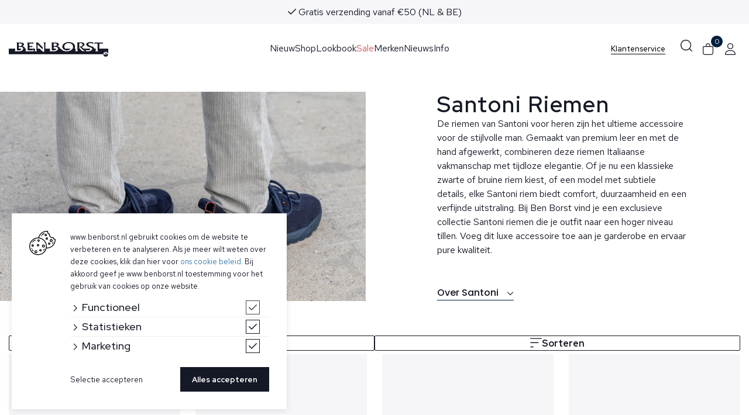

--- FILE ---
content_type: text/html; charset=UTF-8
request_url: https://www.benborst.nl/riemen/santoni
body_size: 31567
content:
<!DOCTYPE html>
<html lang="NL">
<head>

    <!-- Alternatief voor conversie meting (track.benborst.nl) Google Tag Manager -->
    <script>(function (w, d, s, l, i) {
            w[l] = w[l] || [];
            w[l].push({
                'gtm.start':
                    new Date().getTime(), event: 'gtm.js'
            });
            var f = d.getElementsByTagName(s)[0],
                j = d.createElement(s), dl = l != 'dataLayer' ? '&l=' + l : '';
            j.async = true;
            j.src =
                'https://track.benborst.nl/yyrgbfwh.js?id=' + i + dl;
            f.parentNode.insertBefore(j, f);
        })(window, document, 'script', 'dataLayer', 'GTM-NWWVNH9');</script>
    <!-- End Google Tag Manager -->

    <title>Santoni riemen voor heren bij Ben Borst online | Ben Borst</title>
    <base href="https://www.benborst.nl/"/>

    <link rel="shortcut icon" href="https://www.benborst.nl/bestanden/favicon.ico" />
<link rel="apple-touch-icon" sizes="96x96" href="https://www.benborst.nl/lcms2/RESIZE/w96-h96-q99/bestanden/ben-borst-favicon.png?1523884279" />
<link rel="apple-touch-icon" sizes="180x180" href="https://www.benborst.nl/lcms2/RESIZE/w180-h180-q99/bestanden/ben-borst-favicon.png?1523884279" />
<link rel="apple-touch-icon" sizes="192x192" href="https://www.benborst.nl/lcms2/RESIZE/w192-h192-q99/bestanden/ben-borst-favicon.png?1523884279" />
<link rel="icon" sizes="16x16" type="image/png" href="https://www.benborst.nl/lcms2/RESIZE/w16-h16-q99/bestanden/ben-borst-favicon.png?1523884279" />
<link rel="icon" sizes="32x32" type="image/png" href="https://www.benborst.nl/lcms2/RESIZE/w32-h32-q99/bestanden/ben-borst-favicon.png?1523884279" />
<link rel="icon" sizes="96x96" type="image/png" href="https://www.benborst.nl/lcms2/RESIZE/w96-h96-q99/bestanden/ben-borst-favicon.png?1523884279" />
<link rel="icon" sizes="128x128" type="image/png" href="https://www.benborst.nl/lcms2/RESIZE/w128-h128-q99/bestanden/ben-borst-favicon.png?1523884279" />
<link rel="icon" sizes="196x196" type="image/png" href="https://www.benborst.nl/lcms2/RESIZE/w196-h196-q99/bestanden/ben-borst-favicon.png?1523884279" />
<meta name="application-name" content="Ben Borst" />
<meta name="msapplication-TileColor" content="#FFFFFF" />
<meta name="msapplication-TileImage" content="https://www.benborst.nl/lcms2/RESIZE/w144-h144-q99/bestanden/ben-borst-favicon.png?1523884279" />
<meta name="msapplication-square70x70logo" content="https://www.benborst.nl/lcms2/RESIZE/w70-h70-q99/bestanden/ben-borst-favicon.png?1523884279" />
<meta name="msapplication-square150x150logo" content="https://www.benborst.nl/lcms2/RESIZE/w150-h150-q99/bestanden/ben-borst-favicon.png?1523884279" />
<meta name="msapplication-wide310x150logo" content="https://www.benborst.nl/lcms2/RESIZE/w310-h150-c150x310-q99/bestanden/ben-borst-favicon.png?1523884279" />
<meta name="msapplication-square310x310logo" content="https://www.benborst.nl/lcms2/RESIZE/w310-h310-q99/bestanden/ben-borst-favicon.png?1523884279" />

    <script async src="https://code.jquery.com/jquery-3.5.1.min.js" integrity="sha256-9/aliU8dGd2tb6OSsuzixeV4y/faTqgFtohetphbbj0=" crossorigin="anonymous"></script>
    <script>document.querySelector("script[src*='/jquery-']").addEventListener('error', function(){let backup=document.createElement('script');backup.src='templates/main/benborstV2/js/jquery-3.5.1.min.js';document.getElementsByTagName('head')[0].appendChild(backup)})</script>

    
            <script type="application/javascript">
            var pluginJs = {"recaptcha":[{"path":"//www.google.com/recaptcha/api.js?hl=NL&onload=loadRecaptcha&render=explicit"}]};
            // Load normal scripts
            function loadScripts() {loadScript("bestanden/cache/client/files/js.4da61048eea560821f8cce3306af1f66.js");loadScript("bestanden/cache/client/files/js.d261c427a7f8e8254a4d8055c7458675.js");loadScript("bestanden/cache/client/files/js.37e43832f3a28219252d9ab592f58e22.js");loadScript("bestanden/cache/client/files/js.fde6434efc2d35a58a9bdc7dfdc30047.js");loadScript("bestanden/cache/client/files/js.cd10d6c241495ff534f35a78bf2d0f72.js");loadScript("bestanden/cache/client/files/js.6c7fa5c99db45c57cff5461ad5699d5a.js");loadScript("bestanden/cache/client/files/js.763b1b2d24bcc7d85d66ab0acfeeb06a.js");loadScript("bestanden/cache/client/files/js.604ea637f92c618413e2e8072cfd770f.js");}    
            var loadedPlugins=[];function loadPlugin(pluginName){if((pluginName in loadedPlugins)){return loadedPlugins[pluginName]}
var promises=[];if((pluginName in pluginJs)){var script;pluginJs[pluginName].forEach(function(plugin){var dfd=$.Deferred();promises.push(dfd);script=document.createElement('script');script.src=plugin.path;script.onload=dfd.resolve;script.onerror=dfd.reject;document.body.appendChild(script)})}
if((pluginName in pluginCss)){var link;pluginCss[pluginName].forEach(function(plugin){var dfd=$.Deferred();promises.push(dfd);link=document.createElement('link');link.rel='stylesheet';link.type='text/css';link.media=plugin.media;link.href=plugin.path;link.onload=dfd.resolve;link.onerror=dfd.reject;document.head.appendChild(link)})}
loadedPlugins[pluginName]=$.when.apply($,promises);return loadedPlugins[pluginName]}
function loadScript(url){var script=document.createElement('script');script.async=!1;script.defer=!0;script.src=url;script.type="text/javascript";document.body.appendChild(script)}
document.addEventListener("DOMContentLoaded",function(){if(window.jQuery){loadScripts()}else{var jQSel="script[src*='/jquery-']";var firstTry=document.querySelector(jQSel);firstTry.onload=loadScripts;firstTry.onerror=function(){var secondTry=document.querySelectorAll(jQSel)[1];secondTry.onload=loadScripts}}
XMLHttpRequest.prototype._open=XMLHttpRequest.prototype.open;XMLHttpRequest.prototype.open=function(method,url,async,user,password){var isUrlRelative=url.indexOf('http://')===-1&&url.indexOf('https://')===-1;var ownWebsiteUrl=(document.querySelector('base')||{href:''}).href;var baseUrl=isUrlRelative===!0&&ownWebsiteUrl!==''?ownWebsiteUrl:undefined;var doAppend=baseUrl!==undefined||url.indexOf(ownWebsiteUrl)===1;if(doAppend===!0){var urlObject=new URL(url,baseUrl);if(urlObject.searchParams.has('lang')===!1||urlObject.searchParams.get('lang')===''){let language=document.documentElement.lang;urlObject.searchParams.append('lang',language)}
url=urlObject.toString()}
this._open(method,url,async,user,password)};window.onerror=function(message,source,lineno,colno,error){var xhttp=new XMLHttpRequest();xhttp.open("POST",window.location.href,!0);xhttp.setRequestHeader("Content-Type","application/x-www-form-urlencoded");var post="type=javascript&log_client_error=true&msg="+error+":"+lineno+":"+colno+".Source:"+source+".MSG:"+message;xhttp.send(post)}},{once:!0});document.addEventListener("click",function(event){var popupTriggerEl=event.target.closest('[data-lcms-popup]');if(popupTriggerEl===null){return}
handleDataLcmsPopup(popupTriggerEl)});function handleDataLcmsPopup(popupTriggerEl){let blockKey=popupTriggerEl.getAttribute('data-lcms-popup');let language=document.documentElement.lang;let apiUrl='lcms2/api/v1/';let lcmsMeta=document.querySelector('meta[name="lcms"]');if(lcmsMeta!==null&&lcmsMeta.hasAttribute('data-api-url')){apiUrl=lcmsMeta.getAttribute('data-api-url')}
let url=apiUrl+'getblockhtml?blockKey='+blockKey+'&lang='+language+'&includeAssets=true';let dataAttributes=Object.assign({},popupTriggerEl.dataset);delete dataAttributes.lcmsPopup;for(var dataKey in dataAttributes){url+='&'+dataKey+'='+encodeURIComponent(dataAttributes[dataKey])}
var instance=$.fancybox.open({type:'html',touch:!1,slideClass:"lcms-popup-slide",baseClass:"lcms-popup-base"});instance.showLoading();$.ajax(url).then(function(result){var filter=$.Deferred();if(result.ok===!0&&result.html!==''&&result.html!==undefined){filter.resolve(result.html)}else{filter.reject(result)}
return filter.promise()}).then(function(html){instance.setContent(instance.slides[instance.currIndex],'<div>'+html+'</div>')}).fail(function(result){instance.setContent(instance.slides[instance.currIndex],'De inhoud kon helaas niet geladen worden.');console.error(result)})}
function setCookie(name,value,expiration,path="/"){var currentDate=new Date();currentDate.setDate(currentDate.getDate()+expiration);var expires="expires="+currentDate.toUTCString();document.cookie=name+"="+value+";"+expires+";path="+path+";"}
function getCookie(name){name+="=";var decodedCookie=decodeURIComponent(document.cookie);var variables=decodedCookie.split(';');for(var i=0;i<variables.length;i++){var cookie=variables[i].trim();if(cookie.indexOf(name)==0){return cookie.substring(name.length,cookie.length)}}
return""}
function deleteCookie(name,path="/"){document.cookie=name+"=; expires=Thu, 01 Jan 1970 00:00:00 UTC; path="+path+";"}
function loadCookiesScripts(scriptCategories){if(scriptCategories.length===0){return}
var apiUrl='lcms2/api/v1/';var language=document.documentElement.lang;var lcmsMeta=document.querySelector('meta[name="lcms"]');if(lcmsMeta!==null&&lcmsMeta.hasAttribute('data-api-url')){apiUrl=lcmsMeta.getAttribute('data-api-url')}
var url=apiUrl+'getcookiescripts?categories='+scriptCategories.join(',')+'&lang='+language;return $.get(url).then(function(response,status,res){return response.ok!==!0?$.Deferred().reject(response,status,res):response}).done(function(data){$('head').append(data.headScripts);$('body').append(data.bodyScripts)})}
            </script>
<link rel="preconnect" href="https://fonts.googleapis.com">
<link rel="preconnect" href="https://fonts.gstatic.com" crossorigin>
<link rel="preload" href="https://fonts.googleapis.com/css2?family=Red+Hat+Display:wght@300..900&display=swap" as="style" onload="this.onload=null;this.rel='stylesheet';">
<link rel="preload" href="https://fonts.googleapis.com/css2?family=Red+Hat+Text:wght@300..700&display=swap" as="style" onload="this.onload=null;this.rel='stylesheet';">
<link rel="preload" href="https://fonts.googleapis.com/css2?family=Poppins:ital,wght@0,100;0,400;0,500;0,600;0,700;1,400;1,500;1,600;1,700&display=swap" as="style" onload="this.onload=null;this.rel='stylesheet';">
	<meta http-equiv="X-UA-Compatible" content="IE=edge" />
	
			<meta name="viewport" content="width=device-width, initial-scale=1.0" />
	
	<meta http-equiv="Content-Type" content="text/html; charset=utf-8"/>
	<meta http-equiv="content-language" content="NL"/>
	<meta name="title" content="Santoni riemen voor heren bij Ben Borst online"/>
	<meta name="description" content="De riemen van Santoni voor heren zijn het ultieme accessoire voor de stijlvolle man. Gemaakt van premium leer en met de hand afgewerkt, combineren deze riemen Italiaanse vakmanschap met tijdloze elegantie. Of je nu een klassieke zwarte of bruine riem kiest, of een model met subtiele details, elke Santoni riem biedt comfort, duurzaamheid en een verfijnde uitstraling. Bij Ben Borst vind je een exclusieve collectie Santoni riemen die je outfit naar een hoger niveau tillen. Voeg dit luxe accessoire toe aan je garderobe en ervaar pure kwaliteit." lang="NL"/>
		<meta name="google-site-verification" content="NTtF9QMRftet1do21XCG2MbfL_Cix-DcXHm2tZx6VF8" />
	<meta name="rating" content="general"/>
	<meta name="copyright" content="Copyright 2026. Alle Rechten Voorbehouden."/>
	<meta name="author" content="Ben Borst - www.benborst.nl"/>
	<meta name="generator" content="LCMS V2"/>
	<link rel="canonical" href="https://www.benborst.nl/riemen/santoni"/>

	
	              <!-- Facebook, LinkedIn -->
            <meta property="og:type" content="website" />
            <meta property="og:title" content="Santoni riemen voor heren bij Ben Borst online" />
                            <meta property="og:description" content="De riemen van Santoni voor heren zijn het ultieme accessoire voor de stijlvolle man. Gemaakt van premium leer en met de hand afgewerkt, combineren deze riemen Italiaanse vakmanschap met tijdloze elegantie. Of je nu een klassieke zwarte of bruine riem kiest, of een model met subtiele details, elke Santoni riem biedt comfort, duurzaamheid en een verfijnde uitstraling. Bij Ben Borst vind je een exclusieve collectie Santoni riemen die je outfit naar een hoger niveau tillen. Voeg dit luxe accessoire toe aan je garderobe en ervaar pure kwaliteit." />
                        <meta property="og:url" content="https://www.benborst.nl/riemen/santoni" />
                        <!-- Twitter -->
            <meta name="twitter:card" content="summary" />
            <meta name="twitter:title" content="Santoni riemen voor heren bij Ben Borst online" />
                            <meta name="twitter:description" content="De riemen van Santoni voor heren zijn het ultieme accessoire voor de stijlvolle man. Gemaakt van premium leer en met de hand afgewerkt, combineren deze riemen Italiaanse vakmanschap met tijdloze elegantie. Of je nu een klassieke zwarte of bruine riem kiest, of een model met subtiele details, elke Santoni riem biedt comfort, duurzaamheid en een verfijnde uitstraling. Bij Ben Borst vind je een exclusieve collectie Santoni riemen die je outfit naar een hoger niveau tillen. Voeg dit luxe accessoire toe aan je garderobe en ervaar pure kwaliteit." />
                        <meta name="twitter:site" content="https://www.benborst.nl/riemen/santoni" />
            <meta name="format-detection" content="telephone=no" /><link rel="preload" as="style" href="bestanden/cache/client/files/css.044edc825fcd251609006f26d7117a0a.css"  />
<link rel="stylesheet" href="bestanden/cache/client/files/css.044edc825fcd251609006f26d7117a0a.css" type="text/css" media="screen" >

<style>header{position: sticky;top: calc( var(--navtop-height) * -1px );z-index: 6}header.is-active{z-index: 8}@media (max-width: 768px){header{top: 0}header .header__top-extra [data-swap-mobile-source],header .header__top [data-swap-mobile-source]{display: none}}@media (min-width: 1660px){header .header__top-extra > .container,header .header__top > .container{width: 1600px}}header .header__top-extra{background-color: #f6f6f9;padding: 0px 0}header .header__top-extra .row-flex{display: flex;justify-content: center;gap: 30px}header .header__top-extra:has(.tns-outer){overflow: hidden}header .header__top{position: relative;background-color: #fff}@media (max-width: 991px){header .header__top{display: none}}header .header__top .row-flex{display: flex;align-items: center;justify-content: space-between;gap: 30px}header .header__top .row-flex .menu-general{--color: #151825;--font-size: 16px;--font-weight: 400;--line-height: 24px;--text-transform: none;--padding: 30px 0 32px;--spacing-between: 40px;--hover-background-color: transparent;--hover-color: #000;--mobile-color: #151825;--mobile-font-size: 14px;--mobile-font-weight: 400;--mobile-line-height: 21px;--mobile-padding: 12px 10px}@media (min-width: 1660px){header .header__top .row-flex .menu-general{--spacing-between: 80px}}header .header__top .row-flex .menu-general > ul > li.is-parent > a::after{display: none}header .header__top .row-flex .menu-general > ul > li:is(.active, :hover, :focus) > a{font-weight: 500}header .header__top .row-flex .menu-general > ul > li.non-clickable > a{pointer-events: none}header .header__top .row-flex .column--right{display: flex;align-items: center;justify-content: flex-end;gap: 10px}header .header__top .row-flex .column--right .content-block{--link-decoration: none;--link-decoration-hover: none;font-size: 12px;line-height: 14px;margin-right: 18px}header .header__top .row-flex .column--right .content-block a:not(.btn){font-family: "Red Hat Display", sans-serif;font-weight: 500}header p{margin: 0}header .nav-icon-wrapper > ul{align-items: stretch}header .nav-icon-wrapper > ul > li > a,header .nav-icon-wrapper > ul > li .js-search,header .nav-icon-wrapper > ul > li > .menu-toolbar-container > .toolbar-icon{height: 100%;display: grid;place-content: center;aspect-ratio: 1;min-width: 35px;font-size: 20px;padding-inline: 5px;color: #000;background-color: transparent;text-decoration: none;transition: background-color 300ms ease-in-out}header .nav-icon-wrapper > ul > li:is(:hover, :focus) > a,header .nav-icon-wrapper > ul > li:is(:hover, :focus) .js-search,header .nav-icon-wrapper > ul > li:is(:hover, :focus) > .menu-toolbar-container > .toolbar-icon{background-color: rgba(211,211,211,0.5)}.header-mobile{display: flex;justify-content: space-between;align-items: center;background-color: #ffffff;padding: 4px 15px;border-bottom: 1px solid rgba(0,0,0,0.15)}@media (min-width: 992px){.header-mobile{display: none}}.header-mobile .company-logo{max-width: 140px}.header-mobile .header-mobile__right{display: flex;gap: 5px}@media (max-width: 768px){[data-swap-mobile-source]{display: none}[data-swap-mobile-target] [data-swap-mobile-source]{display: block}}@media (max-width: 480px){[data-swap-mobile-source-xs]{display: none}[data-swap-mobile-target-xs] [data-swap-mobile-source-xs]{display: block}}/*# sourceMappingURL=https://www.benborst.nl/bestanden/cache/client/files/header.less.0bcc2f.map */footer .footer-wrapper{position: relative;display: grid;grid-auto-rows: min-content;grid-template-areas: "info" "image" "contact" "social" "menu" "payment" "privacy";gap: 80px 30px}@media (max-width: 991px){footer .footer-wrapper{gap: 30px 12px}}@media (min-width: 768px){footer .footer-wrapper{grid-template-areas: unset;grid-template-columns: [image-start menu-start payment-start info-start] 1fr [image-end menu-end contact-start privacy-start social-start] 1fr [social-end contact-end info-end privacy-end payment-end];grid-template-rows: [image-start contact-start] auto [contact-end social-start] auto [image-end social-end info-start] auto [info-end payment-start] auto [payment-end menu-start privacy-start] auto [menu-end privacy-end]}}@media (min-width: 992px){footer .footer-wrapper{grid-template-areas: unset;grid-template-columns: [image-start menu-start payment-start] 1fr [image-end menu-end info-start social-start] 1fr [info-end social-end contact-start privacy-start] 1fr [contact-end privacy-end payment-end];grid-template-rows: [image-start info-start contact-start] auto [image-end info-end contact-end payment-start] auto [payment-end menu-start social-start privacy-start] auto [menu-end social-end privacy-end]}}@media (min-width: 1200px){footer .footer-wrapper{grid-template-columns: [image-start menu-start payment-start] 1fr [image-end menu-end info-start social-start privacy-start] 1fr [info-end social-end contact-start] 1fr [contact-end privacy-end payment-end]}footer .footer-wrapper .footer__privacy{z-index: 0}footer .footer-wrapper .footer__social{z-index: 1}}@media (max-width: 767px){footer .footer-wrapper::before{content: '';position: absolute;background-color: #151825;grid-column: 1 / -1;grid-row: info / social;inset: 0;inset-inline: -15px;z-index: -1}}footer .footer-wrapper .footer__info{grid-area: info}footer .footer-wrapper .footer__image{grid-area: image}footer .footer-wrapper .footer__contact{grid-area: contact}footer .footer-wrapper .footer__social{grid-area: social}footer .footer-wrapper .footer__menu{grid-area: menu}footer .footer-wrapper .footer__payment{grid-area: payment}footer .footer-wrapper .footer__privacy{grid-area: privacy}/*# sourceMappingURL=https://www.benborst.nl/bestanden/cache/client/files/grid.less.3bf190.map */footer .footer-wrapper{padding-block: 0px 170px}@media (min-width: 768px){footer .footer-wrapper{padding-block: 100px 26px}}@media (min-width: 992px){footer .footer-wrapper{padding-block: 260px 26px}}@media (min-width: 992px){footer .footer-wrapper .footer__info,footer .footer-wrapper .footer__contact{padding-inline: 30px}}@media (max-width: 767px){footer .footer-wrapper .footer__info,footer .footer-wrapper .footer__image,footer .footer-wrapper .footer__contact{color: #fff}footer .footer-wrapper .footer__info p,footer .footer-wrapper .footer__image p,footer .footer-wrapper .footer__contact p,footer .footer-wrapper .footer__info a,footer .footer-wrapper .footer__image a,footer .footer-wrapper .footer__contact a,footer .footer-wrapper .footer__info h1,footer .footer-wrapper .footer__image h1,footer .footer-wrapper .footer__contact h1,footer .footer-wrapper .footer__info h2,footer .footer-wrapper .footer__image h2,footer .footer-wrapper .footer__contact h2,footer .footer-wrapper .footer__info h3,footer .footer-wrapper .footer__image h3,footer .footer-wrapper .footer__contact h3,footer .footer-wrapper .footer__info h4,footer .footer-wrapper .footer__image h4,footer .footer-wrapper .footer__contact h4,footer .footer-wrapper .footer__info h5,footer .footer-wrapper .footer__image h5,footer .footer-wrapper .footer__contact h5,footer .footer-wrapper .footer__info h6,footer .footer-wrapper .footer__image h6,footer .footer-wrapper .footer__contact h6,footer .footer-wrapper .footer__info .h1-like,footer .footer-wrapper .footer__image .h1-like,footer .footer-wrapper .footer__contact .h1-like,footer .footer-wrapper .footer__info .h2-like,footer .footer-wrapper .footer__image .h2-like,footer .footer-wrapper .footer__contact .h2-like,footer .footer-wrapper .footer__info .h3-like,footer .footer-wrapper .footer__image .h3-like,footer .footer-wrapper .footer__contact .h3-like,footer .footer-wrapper .footer__info .h4-like,footer .footer-wrapper .footer__image .h4-like,footer .footer-wrapper .footer__contact .h4-like,footer .footer-wrapper .footer__info .h5-like,footer .footer-wrapper .footer__image .h5-like,footer .footer-wrapper .footer__contact .h5-like,footer .footer-wrapper .footer__info .h6-like,footer .footer-wrapper .footer__image .h6-like,footer .footer-wrapper .footer__contact .h6-like{color: #fff}footer .footer-wrapper .footer__info a,footer .footer-wrapper .footer__image a,footer .footer-wrapper .footer__contact a{border-bottom: 1px solid #fff}footer .footer-wrapper .footer__image{text-align: center}footer .footer-wrapper .mobile-collapse-headers{padding-inline: 35px}footer .footer-wrapper .mobile-collapse-headers p{max-height: 0;overflow: hidden;margin-bottom: 24px;transition: max-height .3s ease-in-out}footer .footer-wrapper .mobile-collapse-headers h1::after,footer .footer-wrapper .mobile-collapse-headers h2::after,footer .footer-wrapper .mobile-collapse-headers h3::after,footer .footer-wrapper .mobile-collapse-headers h4::after,footer .footer-wrapper .mobile-collapse-headers h5::after,footer .footer-wrapper .mobile-collapse-headers h6::after{content: "\f107";font-weight: lighter;float: right;font-family: 'Font Awesome 5 Pro'}footer .footer-wrapper .mobile-collapse-headers h1.is-active + p,footer .footer-wrapper .mobile-collapse-headers h2.is-active + p,footer .footer-wrapper .mobile-collapse-headers h3.is-active + p,footer .footer-wrapper .mobile-collapse-headers h4.is-active + p,footer .footer-wrapper .mobile-collapse-headers h5.is-active + p,footer .footer-wrapper .mobile-collapse-headers h6.is-active + p{max-height: inherit}footer .footer-wrapper .mobile-collapse-headers h1.is-active::after,footer .footer-wrapper .mobile-collapse-headers h2.is-active::after,footer .footer-wrapper .mobile-collapse-headers h3.is-active::after,footer .footer-wrapper .mobile-collapse-headers h4.is-active::after,footer .footer-wrapper .mobile-collapse-headers h5.is-active::after,footer .footer-wrapper .mobile-collapse-headers h6.is-active::after{content: "\f077"}footer .footer-wrapper .accordion-container{padding-left: 35px;padding-right: 35px}footer .footer-wrapper .accordion-container .accordion__title,footer .footer-wrapper .accordion-container .accordion-wrapper{color: #fff}footer .footer-wrapper .accordion-container .accordion__title h1,footer .footer-wrapper .accordion-container .accordion-wrapper h1,footer .footer-wrapper .accordion-container .accordion__title h2,footer .footer-wrapper .accordion-container .accordion-wrapper h2,footer .footer-wrapper .accordion-container .accordion__title h3,footer .footer-wrapper .accordion-container .accordion-wrapper h3,footer .footer-wrapper .accordion-container .accordion__title h4,footer .footer-wrapper .accordion-container .accordion-wrapper h4,footer .footer-wrapper .accordion-container .accordion__title h5,footer .footer-wrapper .accordion-container .accordion-wrapper h5,footer .footer-wrapper .accordion-container .accordion__title h6,footer .footer-wrapper .accordion-container .accordion-wrapper h6,footer .footer-wrapper .accordion-container .accordion__title .h1-like,footer .footer-wrapper .accordion-container .accordion-wrapper .h1-like,footer .footer-wrapper .accordion-container .accordion__title .h2-like,footer .footer-wrapper .accordion-container .accordion-wrapper .h2-like,footer .footer-wrapper .accordion-container .accordion__title .h3-like,footer .footer-wrapper .accordion-container .accordion-wrapper .h3-like,footer .footer-wrapper .accordion-container .accordion__title .h4-like,footer .footer-wrapper .accordion-container .accordion-wrapper .h4-like,footer .footer-wrapper .accordion-container .accordion__title .h5-like,footer .footer-wrapper .accordion-container .accordion-wrapper .h5-like,footer .footer-wrapper .accordion-container .accordion__title .h6-like,footer .footer-wrapper .accordion-container .accordion-wrapper .h6-like{color: #fff}footer .footer-wrapper .accordion-container .accordion__title i{font-size: 20px;font-weight: 100}footer .footer-wrapper .footer__info{padding-top: 64px}footer .footer-wrapper .footer__social{padding-bottom: 64px}footer .footer-wrapper .footer__social .social-media{--color: #fff;--background-color: transparent}}@media (max-width: 767px) and (max-width: 767px){footer .footer-wrapper .footer__social{width: 100%}}footer .footer-wrapper .footer__info > * + *{margin-top: 30px}footer .footer-wrapper .footer__contact{padding-inline: 35px}footer .footer-wrapper .footer__contact ul{list-style: none;padding: 0;margin: 0;display: flex;flex-direction: column;gap: 16px}footer .footer-wrapper .footer__contact ul li{display: flex;align-items: center;gap: 16px}footer .footer-wrapper .footer__contact ul li a{font-weight: 500}footer .footer-wrapper .footer__contact ul li i{width: 32px;height: 32px;display: flex;align-items: center;justify-content: center;background-color: #151825;color: #fff;font-size: 14px;border-radius: 50%}@media (max-width: 767px){footer .footer-wrapper .footer__contact ul li i{background-color: white;color: #151825}}footer .footer-wrapper .footer__menu,footer .footer-wrapper .footer__privacy{font-size: 14px;line-height: 21px}@media (max-width: 767px){footer .footer-wrapper .footer__menu,footer .footer-wrapper .footer__privacy{padding: 35px;color: transparent}footer .footer-wrapper .footer__menu .content-block span,footer .footer-wrapper .footer__privacy .content-block span{display: block;color: #151825}footer .footer-wrapper .footer__menu .content-block a,footer .footer-wrapper .footer__privacy .content-block a{color: #151825;border-bottom: none}}footer .footer-wrapper .footer__menu .content-block p:last-of-type,footer .footer-wrapper .footer__privacy .content-block p:last-of-type{margin: 0}footer .footer-wrapper .footer__menu ul{list-style: none;padding: 0;margin: 0;display: flex;flex-wrap: wrap;gap: 18px 32px}@media (max-width: 767px){footer .footer-wrapper .footer__menu ul{flex-direction: column}}footer .footer-wrapper .footer__menu ul li a{font-weight: 500}footer .footer-wrapper .footer__payment,footer .footer-wrapper .footer__social{align-self: center;justify-self: center;padding-left: 35px;padding-right: 35px}@media (max-width: 767px){footer .footer-wrapper .social-media ul{justify-content: space-between}}footer .footer-wrapper .footer__privacy{display: flex;align-items: center;justify-content: flex-end}footer .footer-wrapper .footer__privacy a{white-space: nowrap}@media (max-width: 767px){footer .footer-wrapper .footer__privacy{justify-content: center}}footer .footer-wrapper .footer__privacy .content-block{--link-decoration: none;--link-decoration-hover: none}/*# sourceMappingURL=https://www.benborst.nl/bestanden/cache/client/files/footer.less.86ab2a.map */</style><script type="application/javascript">var pluginCss = {};</script><script>
    window.dataLayer = window.dataLayer || [];
    function gtag() { dataLayer.push(arguments); }
    gtag('set', 'url_passthrough', true);
    gtag('consent', 'default', {
    "security_storage": "granted",
    "functionality_storage": "granted",
    "personalization_storage": "denied",
    "analytics_storage": "denied",
    "ad_storage": "denied",
    "ad_user_data": "denied",
    "ad_personalization": "denied"
});


</script><!-- Google Tag Manager -->
<script>(function(w,d,s,l,i){w[l]=w[l]||[];w[l].push({'gtm.start':
new Date().getTime(),event:'gtm.js'});var f=d.getElementsByTagName(s)[0],
j=d.createElement(s),dl=l!='dataLayer'?'&l='+l:'';j.async=true;j.src=
'https://www.googletagmanager.com/gtm.js?id='+i+dl;f.parentNode.insertBefore(j,f);
})(window,document,'script','dataLayer','GTM-KG2NTM7');</script>
<!-- End Google Tag Manager --><!-- Global site tag (gtag.js) -->
<script async src="https://www.googletagmanager.com/gtag/js?id=G-HEK29QPMTF"></script>
<script>
    gtag('js', new Date());
    
    gtag('config', 'G-HEK29QPMTF', {"anonymize_ip":true});
    
</script><script>
    gtag('event', 'view_item_list', {
    "items": [
        {
            "price": "25.00",
            "item_id": 125824,
            "item_name": "Ben Borst Cadeaukaart",
            "item_brand": "Ben Borst",
            "item_category": "Accessoires/Cadeaukaarten",
            "item_list_name": "Overzicht",
            "index": 1
        },
        {
            "price": "50.00",
            "item_id": 125825,
            "item_name": "Ben Borst Cadeaukaart",
            "item_brand": "Ben Borst",
            "item_category": "Accessoires/Cadeaukaarten",
            "item_list_name": "Overzicht",
            "index": 2
        },
        {
            "price": "100.00",
            "item_id": 125826,
            "item_name": "Ben Borst Cadeaukaart",
            "item_brand": "Ben Borst",
            "item_category": "Accessoires/Cadeaukaarten",
            "item_list_name": "Overzicht",
            "index": 3
        },
        {
            "price": "200.00",
            "item_id": 125835,
            "item_name": "Ben Borst Cadeaukaart",
            "item_brand": "Ben Borst",
            "item_category": "Accessoires/Cadeaukaarten",
            "item_list_name": "Overzicht",
            "index": 4
        },
        {
            "price": "150.00",
            "item_id": 125827,
            "item_name": "Ben Borst Cadeaukaart",
            "item_brand": "Ben Borst",
            "item_category": "Accessoires/Cadeaukaarten",
            "item_list_name": "Overzicht",
            "index": 5
        },
        {
            "price": "175.00",
            "item_id": 125828,
            "item_name": "Ben Borst Cadeaukaart",
            "item_brand": "Ben Borst",
            "item_category": "Accessoires/Cadeaukaarten",
            "item_list_name": "Overzicht",
            "index": 6
        },
        {
            "price": "25.00",
            "item_id": 125824,
            "item_name": "Ben Borst Cadeaukaart",
            "item_brand": "Ben Borst",
            "item_category": "Accessoires/Cadeaukaarten",
            "item_list_name": "Overzicht",
            "index": 1
        },
        {
            "price": "50.00",
            "item_id": 125825,
            "item_name": "Ben Borst Cadeaukaart",
            "item_brand": "Ben Borst",
            "item_category": "Accessoires/Cadeaukaarten",
            "item_list_name": "Overzicht",
            "index": 2
        },
        {
            "price": "100.00",
            "item_id": 125826,
            "item_name": "Ben Borst Cadeaukaart",
            "item_brand": "Ben Borst",
            "item_category": "Accessoires/Cadeaukaarten",
            "item_list_name": "Overzicht",
            "index": 3
        },
        {
            "price": "200.00",
            "item_id": 125835,
            "item_name": "Ben Borst Cadeaukaart",
            "item_brand": "Ben Borst",
            "item_category": "Accessoires/Cadeaukaarten",
            "item_list_name": "Overzicht",
            "index": 4
        },
        {
            "price": "150.00",
            "item_id": 125827,
            "item_name": "Ben Borst Cadeaukaart",
            "item_brand": "Ben Borst",
            "item_category": "Accessoires/Cadeaukaarten",
            "item_list_name": "Overzicht",
            "index": 5
        },
        {
            "price": "175.00",
            "item_id": 125828,
            "item_name": "Ben Borst Cadeaukaart",
            "item_brand": "Ben Borst",
            "item_category": "Accessoires/Cadeaukaarten",
            "item_list_name": "Overzicht",
            "index": 6
        },
        {
            "price": "399.00",
            "item_id": 283025,
            "item_name": "Riem",
            "item_brand": "Santoni",
            "item_category": "Accessoires/Riemen",
            "item_list_name": "Overzicht",
            "index": 1
        },
        {
            "price": "299.00",
            "item_id": 283024,
            "item_name": "Riem",
            "item_brand": "Santoni",
            "item_category": "Accessoires/Riemen",
            "item_list_name": "Overzicht",
            "index": 2
        },
        {
            "price": "399.00",
            "item_id": 270037,
            "item_name": "Riem",
            "item_brand": "Santoni",
            "item_category": "Accessoires/Riemen",
            "item_list_name": "Overzicht",
            "index": 3
        },
        {
            "price": "320.00",
            "item_id": 232344,
            "item_name": "Riem",
            "item_brand": "Santoni",
            "item_category": "Accessoires/Riemen",
            "item_list_name": "Overzicht",
            "index": 4
        },
        {
            "price": "275.00",
            "item_id": 208591,
            "item_name": "Riem",
            "item_brand": "Santoni",
            "item_category": "Accessoires/Riemen",
            "item_list_name": "Overzicht",
            "index": 5
        },
        {
            "price": "275.00",
            "item_id": 207841,
            "item_name": "Riem",
            "item_brand": "Santoni",
            "item_category": "Accessoires/Riemen",
            "item_list_name": "Overzicht",
            "index": 6
        },
        {
            "price": "290.00",
            "item_id": 201327,
            "item_name": "Riem",
            "item_brand": "Santoni",
            "item_category": "Accessoires/Riemen",
            "item_list_name": "Overzicht",
            "index": 7
        },
        {
            "price": "290.00",
            "item_id": 189643,
            "item_name": "Riem",
            "item_brand": "Santoni",
            "item_category": "Accessoires/Riemen",
            "item_list_name": "Overzicht",
            "index": 8
        }
    ]
});


    dataLayer.push({
    'event': 'remarketingTriggered',
    'google_tag_params': {
    "ecomm_pagetype": "category",
    "ecomm_category": "Accessoires/Riemen"
}
});

</script>
    </head>
<body class="   ">

<!-- Alternatief voor conversie meting (track.benborst.nl) Google Tag Manager (noscript) -->
<noscript>
    <iframe src="https://track.benborst.nl/ns.html?id=GTM-NWWVNH9"
            height="0" width="0" style="display:none;visibility:hidden"></iframe>
</noscript>
<!-- End Google Tag Manager (noscript) -->

<!-- Google Tag Manager (noscript) -->
<noscript><iframe src="https://www.googletagmanager.com/ns.html?id=GTM-KG2NTM7"
                  height="0" width="0" style="display:none;visibility:hidden"></iframe></noscript>
<!-- End Google Tag Manager (noscript) -->

<main class="page-wrapper">
    <!--header-->
<header>
    <div class="header__top-extra">
        <div class="container">
            <div class="row-flex">
                <div class="column--center">
                    
    <div class="usps usps-horizontal"  >
                <ul class="js-usps-slider" data-speed="1000" data-pause="4000" data-items_desktop="1" data-items_tablet="1" data-items_phone="1"  >

            
                <li>
                    <i class="fas fa-check"></i>

                    Gratis verzending vanaf €50 (NL &amp; BE)
                </li>

                
                <li>
                    <i class="fas fa-check"></i>

                    Voor 16:00 uur besteld, morgen in huis!
                </li>

                
                <li>
                    <i class="fas fa-check"></i>

                    Advies in onze winkels in Noordwijk aan Zee
                </li>

                
        </ul>
    </div>

                    </div>
            </div>
        </div>
    </div>

    <div class="header__top">
        <div class="container">
            <div class="row-flex">
                <div class="column--left" data-swap-mobile-source="center" data-order="1">
                    <div class="company-logo"><a href="https://www.benborst.nl" title="Ben Borst"><div style="max-width: 217px; max-height: 32px;"><svg width="170" height="25" viewBox="0 0 170 25" fill="none" xmlns="http://www.w3.org/2000/svg">
<g id="Group 845083704">
<path id="Vector" d="M154.826 11.2519V2.39766H157.505C158.477 2.39766 159.672 2.50627 160.06 3.31826H160.148L161.11 0.592674H161.022C160.623 0.737487 160.148 0.758175 159.651 0.758175H148.981H148.226C147.838 0.711628 147.451 0.711627 147.099 0.592674H147.011L145.971 3.31826H146.059C146.98 2.65626 148.33 2.39766 149.602 2.39766H151.785V12.8604C151.785 14.1637 151.754 15.0533 153.336 15.7618V15.8394H147.435V15.7618C148.919 15.3274 148.738 13.6724 148.738 12.6277V11.2571H146.106C146.106 11.2106 146.116 11.1692 146.116 11.133C146.116 6.88169 135.866 6.92824 135.866 3.78373C135.866 2.20113 138.012 1.71497 139.708 1.71497C141.379 1.71497 143.225 2.22182 144.378 3.14242V0.561643C142.961 0.220298 141.446 0.0651413 139.951 0.0651413C136.31 0.0651413 132.457 1.16158 132.457 4.03715C132.457 8.61945 141.555 8.31948 142.62 11.2519C142.863 11.7846 142.698 12.4053 142.175 13.0983C141.001 14.6602 138.234 15.798 134.836 15.798C134.019 15.798 133.119 15.5963 132.312 15.5084L131.247 13.3052C132.411 13.5948 133.859 14.0913 135.074 14.0913C136.734 14.0913 139.227 13.7603 139.336 11.2468H127.813L124.56 8.09191C127.006 7.66265 129.297 6.08005 129.297 4.06301C129.297 1.98391 127.115 0.375455 123.122 0.375455H116.037V0.442689C117.552 0.871956 117.345 2.54765 117.345 3.59754V12.2553C117.345 13.3052 117.159 14.9654 118.674 15.3895V15.4567H112.985V15.3895C114.516 14.9705 114.304 13.2845 114.304 12.2553V11.2468H112.266C112.928 10.2072 113.306 9.0332 113.306 7.76091C113.306 3.63375 108.889 -0.0227809 102.636 0.0030786C96.373 -0.121047 91.4545 3.52514 91.4545 7.88504C91.4545 8.46946 91.5424 9.03837 91.6872 9.57625C92.5975 12.0691 95.2197 14.1947 98.9693 14.1947C102.016 14.1947 104.415 13.0414 105.667 11.2519H96.104C95.2972 10.1762 94.8421 8.91424 94.8421 7.67816C94.8421 4.213 97.7952 1.65808 102.424 1.65808C107.053 1.65808 109.897 4.88017 109.897 8.23155C109.897 9.34868 109.587 10.3779 109.013 11.2519H108.977C108.858 11.4278 108.723 11.6191 108.579 11.8053C106.675 14.2827 102.859 15.8342 98.8141 15.8342C94.4646 15.8342 90.6218 14.0758 88.8944 11.2519H87.4566V11.1175C87.4566 8.85735 85.2844 7.4868 82.5951 7.05754C84.3018 6.48346 85.5844 5.60941 85.5844 4.06818C85.5844 2.0408 83.2829 0.758175 79.3523 0.758175H72.2927V0.825409C73.808 1.25468 73.596 2.93037 73.596 3.95957V14.0086L76.1871 14.1844C78.6334 14.3706 81.1004 13.4965 81.1004 11.3192L81.0694 11.2519H76.6422V8.34017L78.7317 8.2419C79.0627 8.23155 79.3937 8.23155 79.7402 8.25224C81.8762 8.25224 84.2811 9.09526 84.2811 11.1537C84.2811 12.9225 82.8175 14.3964 80.8366 15.1153C78.7472 15.9015 76.3888 15.8342 74.1494 15.8342H69.2361V15.7567C70.7204 15.3222 70.5446 13.6672 70.5446 12.6018V11.2519H62.5178V3.70098C62.5178 2.41835 62.5178 1.5081 64.0694 0.825409V0.758175H58.8251V0.825409C60.4077 1.51327 60.3766 2.41835 60.3766 3.70098V16.8841C58.1269 16.3204 57.1908 15.5446 55.8616 14.2258L52.8308 11.2468H49.2778V3.98026L58.101 12.5915V8.91424L50.7983 1.80807L50.3897 1.35294C50.1777 1.16675 50.0587 1.05297 49.9346 0.778862V0.758175H45.585V0.825409C47.1366 1.51327 47.1366 2.41835 47.1366 3.70098V12.8552C47.1366 14.1379 47.1056 15.0481 48.6882 15.7567V15.8342H43.418V15.7567C44.9903 15.0481 44.9903 14.143 44.9903 12.8552V11.2519H35.3137V8.47463H37.5169C38.4478 8.47463 39.6994 8.45395 40.1752 9.11595H40.2632V6.69033H40.1752C39.8184 6.8248 39.3322 6.8248 38.8564 6.8248H35.3137V2.55282C36.2653 2.41835 37.3048 2.39766 38.3599 2.39766C39.7356 2.39766 40.951 2.48559 41.882 3.31826H41.9699V0.639221H41.882C41.4941 0.804722 40.9872 0.763346 40.4752 0.763346H30.9434V0.830581C32.4484 1.25985 32.2726 2.93554 32.2726 3.98543V13.9155L37.5841 14.1896C39.5546 14.3344 41.613 13.8482 43.1077 12.8397H43.1956L41.8561 15.8394H27.8972V15.7618C29.4125 15.3532 29.2367 13.6724 29.2367 12.6277V11.2571H27.8299V11.1226C27.8299 8.86253 25.6577 7.49197 22.9684 7.06271C24.6751 6.48863 25.9474 5.61458 25.9474 4.07336C25.9474 2.04597 23.6562 0.763346 19.7152 0.763346H12.666V0.830581C14.1813 1.25985 13.9744 2.93554 13.9744 3.96475V14.0137L16.5552 14.1896C18.9912 14.3758 21.4582 13.5017 21.4582 11.3243L21.4375 11.2571H17.0207V8.34534L19.0998 8.24707C19.4308 8.23673 19.767 8.23673 20.098 8.25741C22.2443 8.25741 24.6596 9.10043 24.6596 11.1588C24.6596 12.9276 23.1959 14.4016 21.1944 15.1205C19.1101 15.9066 16.7673 15.8394 14.5278 15.8394H9.6042V15.7618C11.0989 15.3274 10.9127 13.6724 10.9127 12.607V11.2571L0 11.2519V20.8251H161.513C161.534 18.4978 163.395 16.61 165.687 16.61C167.978 16.61 169.84 18.5029 169.85 20.8251H170V11.2519H154.831M77.6145 6.8248H76.6319V2.33043L78.6334 2.16493C80.4125 2.03046 82.3261 2.85279 82.3261 4.43022C82.3261 6.31278 79.5488 6.81963 77.6145 6.81963V6.8248ZM17.9671 6.8248H16.9845V2.33043L18.986 2.16493C20.7651 2.03046 22.6787 2.85279 22.6787 4.43022C22.6787 6.31278 19.9014 6.81963 17.9671 6.81963V6.8248ZM127.828 15.467C126.246 15.467 125.227 15.2136 124.332 14.3602L120.376 10.4451V1.98908C121.064 1.90116 121.726 1.82358 122.408 1.8029C124.399 1.73566 126.246 2.69763 126.246 4.34747C126.246 6.50414 123.479 7.35751 121.089 7.63162L125.537 12.2967C127.099 13.781 128.878 14.8619 130.57 15.4722H127.828V15.467Z" fill="#151825"/>
<path id="Vector_2" d="M167.906 20.83C167.916 20.7731 167.927 20.7059 167.927 20.6542C167.927 20.0801 167.373 19.7232 166.685 19.6146C167.115 19.4698 167.451 19.2474 167.451 18.8543C167.451 18.332 166.866 18.001 165.858 18.001H164.042V18.0217C164.43 18.1303 164.384 18.5647 164.384 18.8285V20.8507V21.373L165.036 21.4196C165.61 21.4765 166.184 21.2851 166.287 20.8352H165.16V19.9508L165.692 19.9301C166.365 19.8939 167.084 20.1525 167.084 20.7162L167.094 20.8403C167.006 21.2075 166.665 21.5023 166.23 21.6678C165.698 21.8695 165.092 21.854 164.513 21.854H163.262V21.8333C163.639 21.7247 163.593 21.2903 163.593 21.0265V20.8403H161.482C161.503 23.1315 163.365 24.9779 165.651 24.9779C167.937 24.9779 169.799 23.1315 169.82 20.8403H167.896M165.418 19.5525H165.165V18.4044L165.672 18.3578C166.127 18.3268 166.623 18.5337 166.623 18.9423C166.623 19.4181 165.904 19.5525 165.418 19.5525Z" fill="#151825"/>
</g>
</svg>
</div></a></div>                </div>

                <div class="column--center" >
                    
<nav class="menu-general">
    <ul class="main-nav"><li class="eerste first" ><a href="nieuw" title="Voorjaarscollectie 2026 herenkleding | Ben Borst Noordwijk">Nieuw</a></li><li class="is-parent has-submenu-block has-webshop non-clickable" ><a href="shop" title="Shop">Shop</a><div class="submenu-block">
<div class="menu-dropdown">
    <div class="container">
        <div class="row-grid">

            
                <div class="dropdown-menu dropdown-menu--multiple">

                    
                        <div class="column">
                            <p class="column__title"><a href="alle-kleding">Kleding</a></p>

                            
                                <a class="" href="jassen">
                                    Jassen                                </a>

                            
                                <a class="" href="colberts">
                                    Colberts                                </a>

                            
                                <a class="" href="overshirts">
                                    Overshirts                                </a>

                            
                                <a class="" href="overhemden">
                                    Overhemden                                </a>

                            
                                <a class="" href="truien">
                                    Truien                                </a>

                            
                                <a class="" href="vesten">
                                    Vesten                                </a>

                            
                                <a class="" href="polos">
                                    Polo&#039;s                                </a>

                            
                                <a class="" href="t-shirts">
                                    T-shirts                                </a>

                            
                                <a class="" href="jeans">
                                    Jeans                                </a>

                            
                                <a class="" href="broeken">
                                    Broeken                                </a>

                            
                                <a class="" href="shorts">
                                    Shorts                                </a>

                            
                                <a class="" href="zwemshorts">
                                    Zwemshorts                                </a>

                            
                        </div>

                    
                        <div class="column">
                            <p class="column__title"><a href="schoenen">Schoenen</a></p>

                            
                                <a class="" href="sneakers">
                                    Sneakers                                </a>

                            
                                <a class="" href="loafers">
                                    Loafers                                </a>

                            
                                <a class="" href="veterschoenen">
                                    Veterschoenen                                </a>

                            
                                <a class="" href="smokingschoenen">
                                    Smokingschoenen                                </a>

                            
                                <a class="" href="instapschoenen">
                                    Instapschoenen                                </a>

                            
                                <a class="" href="gespschoenen">
                                    Gespschoenen                                </a>

                            
                                <a class="" href="boots">
                                    Boots                                </a>

                            
                        </div>

                    
                        <div class="column">
                            <p class="column__title"><a href="accessoires">Accessoires</a></p>

                            
                                <a class="" href="mutsen">
                                    Mutsen                                </a>

                            
                                <a class="" href="sjaals">
                                    Sjaals                                </a>

                            
                                <a class="" href="riemen">
                                    Riemen                                </a>

                            
                                <a class="" href="caps">
                                    Caps                                </a>

                            
                                <a class="" href="parfum">
                                    Parfum                                </a>

                            
                                <a class="" href="zonnebrillen">
                                    Zonnebrillen                                </a>

                            
                                <a class="" href="boxers">
                                    Boxers                                </a>

                            
                                <a class="" href="tassen">
                                    Tassen                                </a>

                            
                                <a class="" href="sokken">
                                    Sokken                                </a>

                            
                        </div>

                    
                    
                            <div class="column">
                                <p class="column__title"><a
                                            href="cadeaukaart-kopen">Cadeaukaarten</a>
                                </p>

                                
                                    <a class="" href="https://www.benborst.nl/-ben-borst-cadeaukaart-cadeaukaart-25">
                                        25,-                                    </a>

                                
                                    <a class="" href="https://www.benborst.nl/-ben-borst-cadeaukaart-cadeaubon-50">
                                        50,-                                    </a>

                                
                                    <a class="" href="https://www.benborst.nl/-ben-borst-cadeaukaart-cadeaukaart-100">
                                        100,-                                    </a>

                                
                                    <a class="" href="https://www.benborst.nl/-ben-borst-cadeaukaart-cadeaukaart-200">
                                        200,-                                    </a>

                                
                                    <a class="" href="https://www.benborst.nl/-ben-borst-cadeaukaart-cadeaukaart-150">
                                        150,-                                    </a>

                                
                                    <a class="" href="https://www.benborst.nl/-ben-borst-cadeaukaart-cadeaukaart-175">
                                        175,-                                    </a>

                                
                            </div>

                        
                </div>

                
                            <div class="dropdown-image-wrapper">
                                        <a href="https://www.benborst.nl/shop-the-look" target="_self">
                                                <figure class="dropdown-image">
                            <img src="https://www.benborst.nl/lcms2/RESIZE/w270-h387-c270x387-q99/bestanden/afbeeldingen/6439/Shop_the_look_winter_collectie_2025_bij_Ben_Borst.jpg?1763458922" class="img-responsive" width="270" height="387" srcset="https://www.benborst.nl/lcms2/RESIZE/w540-h774-c270x387-q99/bestanden/afbeeldingen/6439/Shop_the_look_winter_collectie_2025_bij_Ben_Borst.jpg?1763458922 540w, https://www.benborst.nl/lcms2/RESIZE/w270-h387-c270x387-q99/bestanden/afbeeldingen/6439/Shop_the_look_winter_collectie_2025_bij_Ben_Borst.jpg?1763458922 270w" sizes="270px" alt="shop the look winter collectie 2025 bij ben borst" loading="lazy" />                        </figure>
                                            </a>                     <div class="menu-image-title">LOOKBOOK!</div>
                    <div class="menu-image-subtitle">Laat je inspireren</div>
                </div>

                    </div>
    </div>
</div>
</div></li><li ><a href="shop-the-look" title="Complete outfits van de nieuwste items">Lookbook</a></li><li class="text-color-red" ><a href="sale" title="Sale Collectie 2025">Sale</a></li><li class="is-parent has-submenu-block" ><a href="merken" title="Exclusieve merken uit binnen- en buitenland">Merken</a><div class="submenu-block">    <div class="menu-dropdown webshop-menu webshop-menu--cols">
        <div class="container">
            <div class="row-grid">
                <div class="dropdown-menu dropdown-multiple">
                                                <div class="column">
                                <a class="" href="alphatauri">
                                    AlphaTauri                                                                    </a>
                            </div>
                                                    <div class="column">
                                <a class="" href="aurelien">
                                    Aurélien                                                                    </a>
                            </div>
                                                    <div class="column">
                                <a class="" href="berwich">
                                    Berwich                                                                    </a>
                            </div>
                                                    <div class="column">
                                <a class="" href="butcher-of-blue">
                                    Butcher of Blue                                                                    </a>
                            </div>
                                                    <div class="column">
                                <a class="" href="cp-company">
                                    C.P. Company                                                                    </a>
                            </div>
                                                    <div class="column">
                                <a class="" href="cavallaro-napoli">
                                    Cavallaro Napoli                                                                    </a>
                            </div>
                                                    <div class="column">
                                <a class="" href="corneliani">
                                    Corneliani                                                                    </a>
                            </div>
                                                    <div class="column">
                                <a class="" href="denham">
                                    Denham                                                                    </a>
                            </div>
                                                    <div class="column">
                                <a class="" href="ferilli">
                                    Ferilli                                                                    </a>
                            </div>
                                                    <div class="column">
                                <a class="" href="filippo-de-laurentiis">
                                    Filippo de Laurentiis                                                                    </a>
                            </div>
                                                    <div class="column">
                                <a class="" href="flaneur">
                                    Flâneur                                                                    </a>
                            </div>
                                                    <div class="column">
                                <a class="" href="fugato">
                                    Fugato                                                                    </a>
                            </div>
                                                    <div class="column">
                                <a class="" href="gran-sasso">
                                    Gran Sasso                                                                    </a>
                            </div>
                                                    <div class="column">
                                <a class="" href="herno">
                                    Herno                                                                    </a>
                            </div>
                                                    <div class="column">
                                <a class="" href="hi-tec">
                                    Hi-Tec                                                                    </a>
                            </div>
                                                    <div class="column">
                                <a class="" href="hogan">
                                    Hogan                                                                    </a>
                            </div>
                                                    <div class="column">
                                <a class="" href="jacob-cohen">
                                    Jacob Cohën                                                                    </a>
                            </div>
                                                    <div class="column">
                                <a class="" href="marco-pescarolo">
                                    Marco Pescarolo                                                                    </a>
                            </div>
                                                    <div class="column">
                                <a class="" href="mason-garments">
                                    Mason Garments                                                                    </a>
                            </div>
                                                    <div class="column">
                                <a class="" href="masons">
                                    Mason&#039;s                                                                    </a>
                            </div>
                                                    <div class="column">
                                <a class="" href="moorer">
                                    Moorer                                                                    </a>
                            </div>
                                                    <div class="column">
                                <a class="" href="pal-sports">
                                    Pal Sports                                                                            <span class="nav-label">NEW</span>
                                                                    </a>
                            </div>
                                                    <div class="column">
                                <a class="" href="parajumpers">
                                    Parajumpers                                                                    </a>
                            </div>
                                                    <div class="column">
                                <a class="" href="peuterey">
                                    Peuterey                                                                    </a>
                            </div>
                                                    <div class="column">
                                <a class="" href="pietra-salata">
                                    Pietra Salata                                                                    </a>
                            </div>
                                                    <div class="column">
                                <a class="" href="polo-ralph-lauren">
                                    Polo Ralph Lauren                                                                    </a>
                            </div>
                                                    <div class="column">
                                <a class="" href="re-hash">
                                    Re-Hash                                                                    </a>
                            </div>
                                                    <div class="column">
                                <a class="" href="replay">
                                    Replay                                                                    </a>
                            </div>
                                                    <div class="column">
                                <a class="" href="rrd">
                                    RRD                                                                    </a>
                            </div>
                                                    <div class="column">
                                <a class="" href="santoni">
                                    Santoni                                                                    </a>
                            </div>
                                                    <div class="column">
                                <a class="" href="stefan-brandt">
                                    Stefan Brandt                                                                    </a>
                            </div>
                                                    <div class="column">
                                <a class="" href="stone-island">
                                    Stone Island                                                                    </a>
                            </div>
                                                    <div class="column">
                                <a class="" href="tenue">
                                    Tenue.                                                                            <span class="nav-label">NEW</span>
                                                                    </a>
                            </div>
                                                    <div class="column">
                                <a class="" href="the-goodpeople">
                                    The GoodPeople                                                                    </a>
                            </div>
                                                    <div class="column">
                                <a class="" href="tods">
                                    Tod&#039;s                                                                            <span class="nav-label">NEW</span>
                                                                    </a>
                            </div>
                                                    <div class="column">
                                <a class="" href="tramarossa">
                                    Tramarossa                                                                    </a>
                            </div>
                                                    <div class="column">
                                <a class="" href="ubr">
                                    UBR                                                                    </a>
                            </div>
                                                    <div class="column">
                                <a class="" href="valenza">
                                    Valenza                                                                    </a>
                            </div>
                                                    <div class="column">
                                <a class="" href="wahts">
                                    Wahts                                                                    </a>
                            </div>
                                                    <div class="column">
                                <a class="" href="woolrich">
                                    Woolrich                                                                    </a>
                            </div>
                                                    <div class="column">
                                <a class="" href="xacus">
                                    Xacus                                                                    </a>
                            </div>
                                        </div>

                                    <div class="dropdown-image-wrapper">
                                                <a href="merken" target="_self">
                                                        <figure class="dropdown-image">
                                <img src="https://www.benborst.nl/lcms2/RESIZE/w270-h387-c270x387-q99/bestanden/afbeeldingen/6675/Woolrich_winter_parka_voor_heren_2025.jpg?1763469845" class="img-responsive" width="270" height="387" srcset="https://www.benborst.nl/lcms2/RESIZE/w540-h774-c270x387-q99/bestanden/afbeeldingen/6675/Woolrich_winter_parka_voor_heren_2025.jpg?1763469845 540w, https://www.benborst.nl/lcms2/RESIZE/w270-h387-c270x387-q99/bestanden/afbeeldingen/6675/Woolrich_winter_parka_voor_heren_2025.jpg?1763469845 270w" sizes="270px" alt="woolrich winter parka voor heren 2025" loading="lazy" />                            </figure>
                                                    </a>                         <div class="menu-image-title">Ontdek onze topmerken</div>
                        <div class="menu-image-subtitle"></div>
                    </div>

                            </div>
            <a class="link-all-brands" href="merken">Alle merken</a>
        </div>

    </div>

    </div></li><li ><a href="ben-actueel" title="Blijf up to date van de nieuwste collectie, items en merken">Nieuws</a></li><li class="laatste last is-parent has-submenu-block non-clickable" ><a href="wie-is-ben-borst" title="Algemene info">Info</a><div class="submenu-block">
<div class="menu-dropdown">
    <div class="container">
        <div class="row-grid">

            
                <div class="dropdown-menu">
                    
                        <a class="" href="wie-is-ben-borst">
                            Over Ben Borst                        </a>

                    
                        <a class="" href="algemene-info/winkels">
                            Winkels                        </a>

                    
                        <a class="" href="algemene-info/veelgestelde-vragen">
                            F.A.Q.                        </a>

                    
                        <a class="" href="algemene-info/het-team">
                            Het team                        </a>

                    
                        <a class="" href="algemene-info/vacatures">
                            Vacatures                        </a>

                                    </div>

            
                            <div class="dropdown-image-wrapper">
                                        <a href="shop-the-look" target="_self">
                                                <figure class="dropdown-image">
                            <img src="https://www.benborst.nl/lcms2/RESIZE/w270-h387-c270x387-q99/bestanden/afbeeldingen/6441/rokki-7129.jpg?1759219277" class="img-responsive" width="270" height="387" srcset="https://www.benborst.nl/lcms2/RESIZE/w540-h774-c270x387-q99/bestanden/afbeeldingen/6441/rokki-7129.jpg?1759219277 540w, https://www.benborst.nl/lcms2/RESIZE/w270-h387-c270x387-q99/bestanden/afbeeldingen/6441/rokki-7129.jpg?1759219277 270w" sizes="270px" alt="rokki 7129" loading="lazy" />                        </figure>
                                            </a>                     <div class="menu-image-title">INSPIRATIE OPDOEN?</div>
                    <div class="menu-image-subtitle">Bekijk ons lookbook</div>
                </div>

                    </div>
    </div>
</div>
</div></li></ul></nav>                </div>

                <div class="column--right">
                    <span >
                        

<div id="" class="content-block ">
    <p style="text-align: right;"><span style="font-size:13px;"><a href="https://www.benborst.nl/zijmenu/klantenservice" rel="side_info">Klantenservice</a></span></p>
</div>                    </span>
                    <span>
                        
<div class="nav-icon-wrapper">
    <ul>
                    <li>
                <div id="" class="webshop-search " data-icon-type="search" data-swap-mobile-source="right" data-order="1">
    <div class="webshop-search__icon">
        <a class="js-search" href="javascript:;" title="Search">
            <svg xmlns="http://www.w3.org/2000/svg" width="24" height="24" viewbox="0 0 24 24" fill="none">
    <rect width="24" height="24"></rect>
    <path d="M21.7931 20.8003L18.0117 17.082C19.3774 15.4824 20.1697 13.4126 20.1697 11.1406C20.1697 6.09131 16.0932 2 11.0651 2C6.03708 2 2 6.09263 2 11.1406C2 16.1886 6.07604 20.2812 11.0651 20.2812C13.3273 20.2812 15.392 19.448 16.9831 18.0774L20.7645 21.7957C20.9396 21.9297 21.119 22 21.2985 22C21.478 22 21.6569 21.9314 21.7936 21.794C22.0689 21.521 22.0689 21.0728 21.7931 20.8003ZM11.1045 18.875C6.81928 18.875 3.40071 15.4033 3.40071 11.1406C3.40071 6.87793 6.81928 3.40625 11.1045 3.40625C15.3898 3.40625 18.8084 6.83838 18.8084 11.1406C18.8084 15.4429 15.3504 18.875 11.1045 18.875Z" fill="#151825"></path>
</svg>        </a>
    </div>
    <div class="webshop-search__form js-webshop-search" data-blockid="" data-min-input="0">

        <form autocomplete="off" action="search" method="get">
            <input class="js-webshop-search-input" type="text" name="textsearch" value="" placeholder="Zoek op artikelnummer of artikel">
            <button type="submit">
                <svg xmlns="http://www.w3.org/2000/svg" width="24" height="24" viewbox="0 0 24 24" fill="none">
    <rect width="24" height="24"></rect>
    <path d="M21.7931 20.8003L18.0117 17.082C19.3774 15.4824 20.1697 13.4126 20.1697 11.1406C20.1697 6.09131 16.0932 2 11.0651 2C6.03708 2 2 6.09263 2 11.1406C2 16.1886 6.07604 20.2812 11.0651 20.2812C13.3273 20.2812 15.392 19.448 16.9831 18.0774L20.7645 21.7957C20.9396 21.9297 21.119 22 21.2985 22C21.478 22 21.6569 21.9314 21.7936 21.794C22.0689 21.521 22.0689 21.0728 21.7931 20.8003ZM11.1045 18.875C6.81928 18.875 3.40071 15.4033 3.40071 11.1406C3.40071 6.87793 6.81928 3.40625 11.1045 3.40625C15.3898 3.40625 18.8084 6.83838 18.8084 11.1406C18.8084 15.4429 15.3504 18.875 11.1045 18.875Z" fill="#151825"></path>
</svg>            </button>

            <!-- LOAD ICON -->
            <div class="webshop-search__loading">
                <i class="far fa-spinner-third fa-spin"></i>
            </div>
        </form>

        <!-- RESULTS -->
        <div class="webshop-search__result">

            <div class="webshop-search__items webshop-search__items--articles js-ajax-search-articles">
                <label class="webshop-search__label">Artikelen</label>
                <!-- [ AJAX DATA ] -->
                <ul class="" data-columns="1"></ul>
            </div>

            <div class="webshop-search__items webshop-search__items--whg js-ajax-search-whg">
                <label class="webshop-search__label">Hoofdgroepen</label>
                <!-- [ AJAX DATA ] -->
                <ul class="" data-columns="1"></ul>
            </div>

            <div class="webshop-search__items webshop-search__items--wg js-ajax-search-wg">
                <label class="webshop-search__label">Groepen</label>
                <!-- [ AJAX DATA ] -->
                <ul class="" data-columns="1"></ul>
            </div>

            <div class="webshop-search__items webshop-search__items--pages js-ajax-search-pages">
                <label class="webshop-search__label">Pagina's</label>
                <!-- [ AJAX DATA ] -->
                <ul class=""></ul>
            </div>

            <div class="webshop-search__items webshop-search__items--empty js-ajax-search-empty">
                <span class="webshop-search__label">Geen resultaten</span>
            </div>
        </div>

    </div>
</div>            </li>
                    <li>
                <div class="shopping-cart-compact js-cart js-minicart is-empty" data-type="all" data-block-id="82" data-icon-type="cart" data-swap-mobile-source="right" data-order="2">

    <a class="tile is-empty" href="winkelwagen">
        <svg xmlns="http://www.w3.org/2000/svg" width="24" height="24" viewbox="0 0 24 24" fill="none">
            <rect width="24" height="24"></rect>
            <path d="M8.14286 7V5.75C8.14286 3.67891 9.83437 2 12 2C14.1295 2 15.8571 3.67891 15.8571 5.75V7H19.0714C20.1362 7 21 7.83984 21 8.875V18.25C21 20.3203 19.2723 22 17.1429 22H6.85714C4.72687 22 3 20.3203 3 18.25V8.875C3 7.83984 3.86344 7 4.92857 7H8.14286ZM9.42857 7H14.5714V5.75C14.5714 4.36914 13.4183 3.25 12 3.25C10.5817 3.25 9.42857 4.36914 9.42857 5.75V7ZM4.92857 8.25C4.57339 8.25 4.28571 8.53125 4.28571 8.875V18.25C4.28571 19.6289 5.43683 20.75 6.85714 20.75H17.1429C18.5612 20.75 19.7143 19.6289 19.7143 18.25V8.875C19.7143 8.53125 19.425 8.25 19.0714 8.25H15.8571C15.8571 8.25 15.5164 8.25 15.1629 8.25C14.8093 8.25 14.5714 8.25 14.5714 8.25H9.42857C9.42857 8.25 9.06214 8.25 8.70857 8.25C8.355 8.25 8.14286 8.25 8.14286 8.25H4.92857Z" fill="#151825"></path>
        </svg>
        <span class="amount">0</span>
    </a>
    
    <div class="cart-block offscreen offscreen--right ">
        <div class="offscreen__back"></div>
        <div class="offscreen__front">
            <div class="offscreen__heading">
                Winkelwagen                <div class="js-close-offscreen">
                    <svg xmlns="http://www.w3.org/2000/svg" width="16" height="16" viewbox="0 0 16 16" fill="none">
                        <rect x="1.41431" width="20" height="2" transform="rotate(45 1.41431 0)" fill="#151825"></rect>
                        <rect y="14.1421" width="20" height="2" transform="rotate(-45 0 14.1421)" fill="#151825"></rect>
                    </svg>
                </div>
            </div>

            <div class="offscreen__body">
            <div class="cart-compact js-cart-articles">
                <div class="cart-compact__top">

                    Uw winkelwagen is leeg.
                </div>
                            </div>
            </div>

            
    <div class="payment-logos">

        
            <figure class="tile">

                <img src="https://www.benborst.nl/bestanden/artikelen/30/230833_ideal.svg?1721717468" class="img-responsive" alt-fallback="iDeal" width="33" height="30" alt="iDeal" loading="lazy">
            </figure>

            
            <figure class="tile">

                <img src="https://www.benborst.nl/lcms2/RESIZE/h30-q99/bestanden/artikelen/30/230834_MasterCard-light.png?1721717509" class="img-responsive" alt-fallback="MasterCard" width="50" height="30" alt="MasterCard" loading="lazy">
            </figure>

            
            <figure class="tile">

                <img src="https://www.benborst.nl/lcms2/RESIZE/h30-q99/bestanden/artikelen/30/230835_Visa-light.png?1721717525" class="img-responsive" alt-fallback="Visa" width="73" height="24" alt="Visa" loading="lazy">
            </figure>

            
            <figure class="tile">

                <img src="https://www.benborst.nl/lcms2/RESIZE/h30-q99/bestanden/artikelen/30/230836_betalen-met-paypal.png?1721717683" class="img-responsive" alt-fallback="PayPal" width="58" height="30" alt="PayPal" loading="lazy">
            </figure>

            
            <figure class="tile">

                <img src="https://www.benborst.nl/lcms2/RESIZE/h30-q99/bestanden/artikelen/30/230837_Apple_Pay-Logo.wine.png?1721717674" class="img-responsive" alt-fallback="Apple Pay" width="45" height="30" alt="Apple Pay" loading="lazy">
            </figure>

            
            <figure class="tile">

                <img src="https://www.benborst.nl/lcms2/RESIZE/h30-q99/bestanden/artikelen/30/240803_logo_bancontact.png?1729537883" class="img-responsive" alt-fallback="Bancontact" width="48" height="30" alt="Bancontact" loading="lazy">
            </figure>

            
            <figure class="tile">

                <img src="https://www.benborst.nl/lcms2/RESIZE/h30-q99/bestanden/artikelen/30/240804_logo_amex.png?1729537930" class="img-responsive" alt-fallback="American Express" width="48" height="30" alt="American Express" loading="lazy">
            </figure>

            
            <figure class="tile">

                <img src="https://www.benborst.nl/lcms2/RESIZE/h30-q99/bestanden/artikelen/30/240805_fashioncheque.jpg?1729538128" class="img-responsive" alt-fallback="Fashion Check" width="100" height="26" alt="Fashion Check" loading="lazy">
            </figure>

            
    </div>

            </div>

    </div>


</div>            </li>
                    <li>
                <a href="portaal" data-icon-type="portal" data-swap-mobile-source="sidebar" data-order="7">
                <svg width="18" height="20" viewbox="0 0 18 20" fill="none" xmlns="http://www.w3.org/2000/svg">
                    <path d="M12.8571 5C12.8571 4.50754 12.7574 4.01991 12.5635 3.56494C12.3697 3.10997 12.0856 2.69657 11.7274 2.34835C11.3692 2.00013 10.944 1.72391 10.4761 1.53545C10.0081 1.347 9.50653 1.25 9 1.25C8.49347 1.25 7.99191 1.347 7.52394 1.53545C7.05597 1.72391 6.63076 2.00013 6.27259 2.34835C5.91442 2.69657 5.6303 3.10997 5.43647 3.56494C5.24263 4.01991 5.14286 4.50754 5.14286 5C5.14286 5.49246 5.24263 5.98009 5.43647 6.43506C5.6303 6.89003 5.91442 7.30343 6.27259 7.65165C6.63076 7.99987 7.05597 8.27609 7.52394 8.46455C7.99191 8.653 8.49347 8.75 9 8.75C9.50653 8.75 10.0081 8.653 10.4761 8.46455C10.944 8.27609 11.3692 7.99987 11.7274 7.65165C12.0856 7.30343 12.3697 6.89003 12.5635 6.43506C12.7574 5.98009 12.8571 5.49246 12.8571 5ZM3.85714 5C3.85714 3.67392 4.39898 2.40215 5.36345 1.46447C6.32792 0.526784 7.63603 0 9 0C10.364 0 11.6721 0.526784 12.6365 1.46447C13.601 2.40215 14.1429 3.67392 14.1429 5C14.1429 6.32608 13.601 7.59785 12.6365 8.53553C11.6721 9.47322 10.364 10 9 10C7.63603 10 6.32792 9.47322 5.36345 8.53553C4.39898 7.59785 3.85714 6.32608 3.85714 5ZM1.28571 18.75H16.7143C16.6661 15.6367 14.0545 13.125 10.8362 13.125H7.16384C3.94955 13.125 1.33795 15.6367 1.28571 18.75ZM0 18.8398C0 14.9922 3.20625 11.875 7.16384 11.875H10.8362C14.7938 11.875 18 14.9922 18 18.8398C18 19.4805 17.4656 20 16.8067 20H1.1933C0.534375 20 0 19.4805 0 18.8398Z" fill="#151825"></path>
                </svg>
                <span>Inloggen</span>
            </a></li>    </ul>
</div>                    </span>
                </div>
            </div>
        </div>
    </div>
    <div class="header-mobile">
        <div class="header-mobile__left">
            
<div class="hamburger-wrapper js-hamburger-target">
    <div class="sidebar-btn-open js-sidebar">
        <svg width="24" height="24" viewBox="0 0 24 24" fill="none" xmlns="http://www.w3.org/2000/svg">
<rect x="2" y="11" width="15" height="2" fill="#151825"/>
<rect x="2" y="18" width="17" height="2" fill="#151825"/>
<rect x="2" y="4" width="20" height="2" fill="#151825"/>
</svg>
    </div>
    <div class="sidebar-wrapper">
        <div class="sidebar-btn-close js-sidebar">
            <i class="fa-solid fa-xmark"></i>
        </div>

        <div class="sidebar-content">
            <ul class="menu-primary">
                                    <li  >
                        <a href="nieuw">
                            Nieuw                        </a>
                    </li>
                                    <li class="isparent is-parent active actief is-active has-webshop non-clickable" >
                        <a href="shop">
                            Shop                        </a>
                    </li>
                                    <li  >
                        <a href="shop-the-look">
                            Lookbook                        </a>
                    </li>
                                    <li class="text-color-red" >
                        <a href="sale">
                            Sale                        </a>
                    </li>
                                    <li class="isparent is-parent" >
                        <a href="merken">
                            Merken                        </a>
                    </li>
                                    <li  >
                        <a href="ben-actueel">
                            Nieuws                        </a>
                    </li>
                                    <li class="isparent is-parent non-clickable" >
                        <a href="wie-is-ben-borst">
                            Info                        </a>
                    </li>
                            </ul>

            <div class="menu-secondary-wrapper">
                                        <div class="menu-secondary" data-sub="1">
                            
                                <a href="alle-kleding">
                                    Kleding                                </a>
                                <ul>
                                    
                                        <li>
                                            <a href="jassen">
                                                Jassen                                            </a>
                                        </li>

                                    
                                        <li>
                                            <a href="colberts">
                                                Colberts                                            </a>
                                        </li>

                                    
                                        <li>
                                            <a href="overshirts">
                                                Overshirts                                            </a>
                                        </li>

                                    
                                        <li>
                                            <a href="overhemden">
                                                Overhemden                                            </a>
                                        </li>

                                    
                                        <li>
                                            <a href="truien">
                                                Truien                                            </a>
                                        </li>

                                    
                                        <li>
                                            <a href="vesten">
                                                Vesten                                            </a>
                                        </li>

                                    
                                        <li>
                                            <a href="polos">
                                                Polo&#039;s                                            </a>
                                        </li>

                                    
                                        <li>
                                            <a href="t-shirts">
                                                T-shirts                                            </a>
                                        </li>

                                    
                                        <li>
                                            <a href="jeans">
                                                Jeans                                            </a>
                                        </li>

                                    
                                        <li>
                                            <a href="broeken">
                                                Broeken                                            </a>
                                        </li>

                                    
                                        <li>
                                            <a href="shorts">
                                                Shorts                                            </a>
                                        </li>

                                    
                                        <li>
                                            <a href="zwemshorts">
                                                Zwemshorts                                            </a>
                                        </li>

                                                                    </ul>

                            
                                <a href="schoenen">
                                    Schoenen                                </a>
                                <ul>
                                    
                                        <li>
                                            <a href="sneakers">
                                                Sneakers                                            </a>
                                        </li>

                                    
                                        <li>
                                            <a href="loafers">
                                                Loafers                                            </a>
                                        </li>

                                    
                                        <li>
                                            <a href="veterschoenen">
                                                Veterschoenen                                            </a>
                                        </li>

                                    
                                        <li>
                                            <a href="smokingschoenen">
                                                Smokingschoenen                                            </a>
                                        </li>

                                    
                                        <li>
                                            <a href="instapschoenen">
                                                Instapschoenen                                            </a>
                                        </li>

                                    
                                        <li>
                                            <a href="gespschoenen">
                                                Gespschoenen                                            </a>
                                        </li>

                                    
                                        <li>
                                            <a href="boots">
                                                Boots                                            </a>
                                        </li>

                                                                    </ul>

                            
                                <a href="accessoires">
                                    Accessoires                                </a>
                                <ul>
                                    
                                        <li>
                                            <a href="mutsen">
                                                Mutsen                                            </a>
                                        </li>

                                    
                                        <li>
                                            <a href="sjaals">
                                                Sjaals                                            </a>
                                        </li>

                                    
                                        <li>
                                            <a href="riemen">
                                                Riemen                                            </a>
                                        </li>

                                    
                                        <li>
                                            <a href="caps">
                                                Caps                                            </a>
                                        </li>

                                    
                                        <li>
                                            <a href="parfum">
                                                Parfum                                            </a>
                                        </li>

                                    
                                        <li>
                                            <a href="zonnebrillen">
                                                Zonnebrillen                                            </a>
                                        </li>

                                    
                                        <li>
                                            <a href="boxers">
                                                Boxers                                            </a>
                                        </li>

                                    
                                        <li>
                                            <a href="tassen">
                                                Tassen                                            </a>
                                        </li>

                                    
                                        <li>
                                            <a href="sokken">
                                                Sokken                                            </a>
                                        </li>

                                                                    </ul>

                            
                                <a href="cadeaukaart-kopen">
                                    Cadeaukaarten                                </a>
                                <ul>
                                                                            <li>
                                            <a class="" href="https://www.benborst.nl/-ben-borst-cadeaukaart-cadeaukaart-25">
                                                25,-                                            </a>
                                        </li>
                                                                            <li>
                                            <a class="" href="https://www.benborst.nl/-ben-borst-cadeaukaart-cadeaubon-50">
                                                50,-                                            </a>
                                        </li>
                                                                            <li>
                                            <a class="" href="https://www.benborst.nl/-ben-borst-cadeaukaart-cadeaukaart-100">
                                                100,-                                            </a>
                                        </li>
                                                                            <li>
                                            <a class="" href="https://www.benborst.nl/-ben-borst-cadeaukaart-cadeaukaart-200">
                                                200,-                                            </a>
                                        </li>
                                                                            <li>
                                            <a class="" href="https://www.benborst.nl/-ben-borst-cadeaukaart-cadeaukaart-150">
                                                150,-                                            </a>
                                        </li>
                                                                            <li>
                                            <a class="" href="https://www.benborst.nl/-ben-borst-cadeaukaart-cadeaukaart-175">
                                                175,-                                            </a>
                                        </li>
                                                                    </ul>

                                                    </div>
                                    
                        <ul class="menu-secondary" data-sub="4">
                                                                <li>
                                        <a href="alphatauri">AlphaTauri</a>
                                    </li>
                                                                        <li>
                                        <a href="aurelien">Aurélien</a>
                                    </li>
                                                                        <li>
                                        <a href="berwich">Berwich</a>
                                    </li>
                                                                        <li>
                                        <a href="butcher-of-blue">Butcher of Blue</a>
                                    </li>
                                                                        <li>
                                        <a href="cp-company">C.P. Company</a>
                                    </li>
                                                                        <li>
                                        <a href="cavallaro-napoli">Cavallaro Napoli</a>
                                    </li>
                                                                        <li>
                                        <a href="corneliani">Corneliani</a>
                                    </li>
                                                                        <li>
                                        <a href="denham">Denham</a>
                                    </li>
                                                                        <li>
                                        <a href="ferilli">Ferilli</a>
                                    </li>
                                                                        <li>
                                        <a href="filippo-de-laurentiis">Filippo de Laurentiis</a>
                                    </li>
                                                                        <li>
                                        <a href="flaneur">Flâneur</a>
                                    </li>
                                                                        <li>
                                        <a href="fugato">Fugato</a>
                                    </li>
                                                                        <li>
                                        <a href="gran-sasso">Gran Sasso</a>
                                    </li>
                                                                        <li>
                                        <a href="herno">Herno</a>
                                    </li>
                                                                        <li>
                                        <a href="hi-tec">Hi-Tec</a>
                                    </li>
                                                                        <li>
                                        <a href="hogan">Hogan</a>
                                    </li>
                                                                        <li>
                                        <a href="jacob-cohen">Jacob Cohën</a>
                                    </li>
                                                                        <li>
                                        <a href="marco-pescarolo">Marco Pescarolo</a>
                                    </li>
                                                                        <li>
                                        <a href="mason-garments">Mason Garments</a>
                                    </li>
                                                                        <li>
                                        <a href="masons">Mason&#039;s</a>
                                    </li>
                                                                        <li>
                                        <a href="moorer">Moorer</a>
                                    </li>
                                                                        <li>
                                        <a href="pal-sports">Pal Sports</a>
                                    </li>
                                                                        <li>
                                        <a href="parajumpers">Parajumpers</a>
                                    </li>
                                                                        <li>
                                        <a href="peuterey">Peuterey</a>
                                    </li>
                                                                        <li>
                                        <a href="pietra-salata">Pietra Salata</a>
                                    </li>
                                                                        <li>
                                        <a href="polo-ralph-lauren">Polo Ralph Lauren</a>
                                    </li>
                                                                        <li>
                                        <a href="re-hash">Re-Hash</a>
                                    </li>
                                                                        <li>
                                        <a href="replay">Replay</a>
                                    </li>
                                                                        <li>
                                        <a href="rrd">RRD</a>
                                    </li>
                                                                        <li>
                                        <a href="santoni">Santoni</a>
                                    </li>
                                                                        <li>
                                        <a href="stefan-brandt">Stefan Brandt</a>
                                    </li>
                                                                        <li>
                                        <a href="stone-island">Stone Island</a>
                                    </li>
                                                                        <li>
                                        <a href="tenue">Tenue.</a>
                                    </li>
                                                                        <li>
                                        <a href="the-goodpeople">The GoodPeople</a>
                                    </li>
                                                                        <li>
                                        <a href="tods">Tod&#039;s</a>
                                    </li>
                                                                        <li>
                                        <a href="tramarossa">Tramarossa</a>
                                    </li>
                                                                        <li>
                                        <a href="ubr">UBR</a>
                                    </li>
                                                                        <li>
                                        <a href="valenza">Valenza</a>
                                    </li>
                                                                        <li>
                                        <a href="wahts">Wahts</a>
                                    </li>
                                                                        <li>
                                        <a href="woolrich">Woolrich</a>
                                    </li>
                                                                        <li>
                                        <a href="xacus">Xacus</a>
                                    </li>
                                    
                        </ul>

                                    
                        <ul class="menu-secondary" data-sub="6">
                                                                <li>
                                        <a href="wie-is-ben-borst">
                                            Over Ben Borst                                        </a>
                                    </li>
                                                                    <li>
                                        <a href="algemene-info/winkels">
                                            Winkels                                        </a>
                                    </li>
                                                                    <li>
                                        <a href="algemene-info/veelgestelde-vragen">
                                            F.A.Q.                                        </a>
                                    </li>
                                                                    <li>
                                        <a href="algemene-info/het-team">
                                            Het team                                        </a>
                                    </li>
                                                                    <li>
                                        <a href="algemene-info/vacatures">
                                            Vacatures                                        </a>
                                    </li>
                                
                        </ul>

                                                </div>
        </div>

        <div class="sidebar-target" data-swap-mobile-target="sidebar">
        </div>
    </div>
</div>        </div>
        <div class="header-mobile__center" data-swap-mobile-target="center"></div>
        <div class="header-mobile__right" data-swap-mobile-target="right"></div>


    </div>

</header>


<!--/header-->    <section class="main-section">

                <div class="main-overlay"></div>
        
<section class="section-default">
    <div class="container"><div class="row"><div class="col-xs-12" id="sectie-1"><div class="content-section">    <div class="breadcrums-banner  visible-xs visible-sm" >
        <ul class="js-breadcums-slider">
                    <li><a href="riemen/santoni" class="slide-active">Riemen</a></li>            <li><a href="loafers/santoni" class="">Loafers</a></li>            <li><a href="veterschoenen/santoni" class="">Veterschoenen</a></li>            <li><a href="gespschoenen/santoni" class="">Gespschoenen</a></li>            <li><a href="instapschoenen/santoni" class="">Instapschoenen</a></li>            <li><a href="boots/santoni" class="">Boots</a></li>            <li><a href="tassen/santoni" class="">Tassen</a></li>            <li><a href="sneakers/santoni" class="">Sneakers</a></li>            <li><a href="smokingschoenen/santoni" class="">Smokingschoenen</a></li>        </ul>
    </div>
    </div></div></div></div></section>
<div class="segment segment--half-content-right">
    <div class="segment-inner top-segment">
        <section class="left">
            
    <div id="" class="image-block image-block-brand-top ">
        <figure class="image-block__image">

            
                <img src="https://www.benborst.nl/lcms2/RESIZE/w1570-h900-c785x450-q80/bestanden/artikelen/12/71298_rokki-3611.jpg?1759223415" class="img-responsive" alt="Santoni" width="1569" height="900" srcset="https://www.benborst.nl/lcms2/RESIZE/w375-h215-c785x450-q80/bestanden/artikelen/12/71298_rokki-3611.jpg?1759223415 375w, https://www.benborst.nl/lcms2/RESIZE/w3140-h1800-c785x450-q80/bestanden/artikelen/12/71298_rokki-3611.jpg?1759223415 1920w, https://www.benborst.nl/lcms2/RESIZE/w1570-h900-c785x450-q80/bestanden/artikelen/12/71298_rokki-3611.jpg?1759223415 1569w" sizes="100vw" />
                
                
        </figure>
    </div>
            </section>
        <section class="right">
                <div class="content-block lcmsStyling_6269 merken-info-top">
                <h1>Santoni Riemen</h1>
        <p class="hidden-xs">De riemen van Santoni voor heren zijn het ultieme accessoire voor de stijlvolle man. Gemaakt van premium leer en met de hand afgewerkt, combineren deze riemen Italiaanse vakmanschap met tijdloze elegantie. Of je nu een klassieke zwarte of bruine riem kiest, of een model met subtiele details, elke Santoni riem biedt comfort, duurzaamheid en een verfijnde uitstraling. Bij Ben Borst vind je een exclusieve collectie Santoni riemen die je outfit naar een hoger niveau tillen. Voeg dit luxe accessoire toe aan je garderobe en ervaar pure kwaliteit.</p>
        <div class="lees-meer">
            <a href="javascript:scrollTo($('.merken-info-bottom:visible'),{offset:-200});">Over Santoni&nbsp;<i class="far fa-chevron-down"></i></a>
        </div>
    </div>
            </section>
    </div>
</div><div class="segment segment--default">
    <div class="container"><div class="row"><div class="col-xs-12" id="sectie-1"><section>
<div class="overlay-block js-overlay-template" style="display: none;">
    <div class="overlay-block__top">
        <div class="overlay-block__left js-overlay-back" onclick="">
            <i class="far fa-arrow-left"></i>
            <span>Terug</span>
        </div>

        <div class="overlay-block__center js-overlay-title">
            Overlay
        </div>

        <div class="overlay-block__right js-overlay-close" onclick="">
            <span>Sluiten</span>
            <i class="far fa-times"></i>
        </div>
    </div>
    <div class="overlay-block__bottom js-overlay-content">

    </div>
</div>
    <section id="" class="filter-block offscreen offscreen--left  ">
    <div class="offscreen__back"></div>
        <div class="offscreen__front">

        <div class="offscreen__heading">
            Pas filter toe            <div class="js-close-offscreen">
                <svg xmlns="http://www.w3.org/2000/svg" width="16" height="16" viewBox="0 0 16 16" fill="none">
                    <rect x="1.41431" width="20" height="2" transform="rotate(45 1.41431 0)" fill="#151825"/>
                    <rect y="14.1421" width="20" height="2" transform="rotate(-45 0 14.1421)" fill="#151825"/>
                </svg>
            </div>
        </div>

        <div class="offscreen__body">
        <form class="js-filters-block" action="https://www.benborst.nl/riemen/santoni"
              data-type="winkel"
              data-method="ajax"
              data-block="231"
              onchange="filtersChanged()">
            <input type="hidden" name="page" value="43" />
            <input type="hidden" name="whg" value="50" />
            <input type="hidden" name="wg" value="43" />

            
            
                                                <div id="filter_36"
                         class="filter filter filter--closed " data-filter="checkbox">
                        <div class="filter__title filter__title-checkbox js-filter-toggle" >
                            Merk                                                                                            <div class="filter__toggle">
                                    <i class="fa fa-chevron-down" aria-hidden="true"></i>
                                </div>
                            

                            

                        </div>
                        
    <ul class="filter__options">
        
            
            <li class="filter-option ">
                                    <input id="filter_36_1639"
                           class="value__checkbox" type="checkbox"
                           name="f36"
                           value="1639"                     >
                    <label class="value__label" for="filter_36_1639">
                        Aurélien<span class="value__count"> (6)</span>                    </label>
                    
            </li>

            
            
            <li class="filter-option ">
                                    <input id="filter_36_1908"
                           class="value__checkbox" type="checkbox"
                           name="f36"
                           value="1908"                     >
                    <label class="value__label" for="filter_36_1908">
                        Ben Borst<span class="value__count"> (75)</span>                    </label>
                    
            </li>

            
            
            <li class="filter-option ">
                                    <input id="filter_36_1910"
                           class="value__checkbox" type="checkbox"
                           name="f36"
                           value="1910"                     >
                    <label class="value__label" for="filter_36_1910">
                        Santoni<span class="value__count"> (8)</span>                    </label>
                    
            </li>

            
    </ul>

                    </div>
                                    <div id="filter_37"
                         class="filter filter filter--closed " data-filter="checkbox">
                        <div class="filter__title filter__title-checkbox js-filter-toggle" >
                            Maat                                                                                            <div class="filter__toggle">
                                    <i class="fa fa-chevron-down" aria-hidden="true"></i>
                                </div>
                            

                            

                        </div>
                        
    <ul class="filter__options">
        
            
            <li class="filter-option ">
                                    <input id="filter_37_1911"
                           class="value__checkbox" type="checkbox"
                           name="f37"
                           value="1911"                     >
                    <label class="value__label" for="filter_37_1911">
                        -<span class="value__count"> (8)</span>                    </label>
                    
            </li>

            
    </ul>

                    </div>
                                    <div id="filter_38"
                         class="filter filter filter--closed " data-filter="checkbox">
                        <div class="filter__title filter__title-checkbox js-filter-toggle" >
                            Kleur                                                                                            <div class="filter__toggle">
                                    <i class="fa fa-chevron-down" aria-hidden="true"></i>
                                </div>
                            

                            

                        </div>
                        
    <ul class="filter__options">
        
            
            <li class="filter-option ">
                                    <input id="filter_38_1904"
                           class="value__checkbox" type="checkbox"
                           name="f38"
                           value="1904"                     >
                    <label class="value__label" for="filter_38_1904">
                        Beige<span class="value__count"> (1)</span>                    </label>
                    
            </li>

            
            
            <li class="filter-option ">
                                    <input id="filter_38_1843"
                           class="value__checkbox" type="checkbox"
                           name="f38"
                           value="1843"                     >
                    <label class="value__label" for="filter_38_1843">
                        Blauw<span class="value__count"> (2)</span>                    </label>
                    
            </li>

            
            
            <li class="filter-option ">
                                    <input id="filter_38_1844"
                           class="value__checkbox" type="checkbox"
                           name="f38"
                           value="1844"                     >
                    <label class="value__label" for="filter_38_1844">
                        Bruin<span class="value__count"> (1)</span>                    </label>
                    
            </li>

            
            
            <li class="filter-option ">
                                    <input id="filter_38_1849"
                           class="value__checkbox" type="checkbox"
                           name="f38"
                           value="1849"                     >
                    <label class="value__label" for="filter_38_1849">
                        Taupe<span class="value__count"> (3)</span>                    </label>
                    
            </li>

            
            
                <li class="expand expand--more">
                    <span onclick="expandFilters(this);">
                        <span class="expand__text">
                            + Toon meer                        </span>
                    </span>
                </li>
                <li class="expand expand--less expand--hidden">
                    <span onclick="collapseFilters(this);">
                        <span class="expand__text">
                            - Toon minder                        </span>
                    </span>
                </li>

            
            <li class="filter-option filter-option--expanded filter-option--hidden">
                                    <input id="filter_38_1851"
                           class="value__checkbox" type="checkbox"
                           name="f38"
                           value="1851"                     >
                    <label class="value__label" for="filter_38_1851">
                        Zwart<span class="value__count"> (1)</span>                    </label>
                    
            </li>

            
    </ul>

                    </div>
                                    <div id="filter_39"
                         class="filter filter filter--closed " data-filter="range_combo">
                        <div class="filter__title filter__title-range_combo js-filter-toggle" >
                            Prijs                                                                                            <div class="filter__toggle">
                                    <i class="fa fa-chevron-down" aria-hidden="true"></i>
                                </div>
                            

                            

                        </div>
                        
<div class="filter__options">

        <div class="option__inputs">
        <input type="number" class="range-slider__min" name="f39"
               value=""
               min="270" max="399" placeholder="270"
               aria-label="Min">
        <span>t/m</span>
        <input type="number" class="range-slider__max" name="f39"
               value=""
               min="1" max="400" placeholder="400"
               aria-label="Max">
        <span>Euro</span>
    </div>

    <div class="range-slider js-combo-slider"
         data-start-min=""
         data-start-max=""
         data-min="270"
         data-max="400"></div>

</div>                    </div>
                                        
            <button class="btn btn--primary btn--wide js-filters-block-submit">Toon mij de resultaten</button>

        </form>
        </div>
        </div>

    </section>

    
<div class="store store--grid js-product-grid-wrapper">
    <div class="store__toolbar">

        
<form class="js-product-grid-toolbar" method="post" onchange="changeLimitOrSort(event, this)">
    <input type="hidden" name="toolbar" value="" id="open_toolbar">

    
<input type="hidden" name="block" value="231">
<input type="hidden" name="page" value="43">
<input type="hidden" name="whg" value="50">
<input type="hidden" name="wg" value="43">
<input type="hidden" name="whart" value="0">
<input type="hidden" name="wfab" value="71298">
<input type="hidden" name="limit_start" class="limit_start" value="0">
<input type="hidden" name="textsearch" value="">
        <div class="toolbar no-labels">
            <div class="toolbar-top">
                <div class="toolbar-left">

                    <a class="btn btn--primary btn--outline js-open-filters" href="javascript:;">
                        <svg xmlns="http://www.w3.org/2000/svg" width="21" height="24" viewBox="0 0 21 24" fill="none">
                            <g clip-path="url(#clip0_2128_3019)">
                                <path d="M0.5 4.09375C0.5 3.69664 0.819821 3.375 1.21429 3.375H19.7857C20.1786 3.375 20.5 3.69664 20.5 4.09375C20.5 4.49086 20.1786 4.8125 19.7857 4.8125H1.21429C0.819821 4.8125 0.5 4.49086 0.5 4.09375ZM3.35714 11.2812C3.35714 10.8859 3.67679 10.5625 4.07143 10.5625H16.9286C17.3214 10.5625 17.6429 10.8859 17.6429 11.2812C17.6429 11.6766 17.3214 12 16.9286 12H4.07143C3.67679 12 3.35714 11.6766 3.35714 11.2812ZM12.6429 19.1875H8.35714C7.96429 19.1875 7.64286 18.8641 7.64286 18.4688C7.64286 18.0734 7.96429 17.75 8.35714 17.75H12.6429C13.0357 17.75 13.3571 18.0734 13.3571 18.4688C13.3571 18.8641 13.0357 19.1875 12.6429 19.1875Z"
                                      fill="#151825"/>
                            </g>
                            <defs>
                                <clipPath id="clip0_2128_3019">
                                    <rect width="20" height="23" fill="white" transform="translate(0.5 0.5)"/>
                                </clipPath>
                            </defs>
                        </svg>Pas filter toe                    </a>

                    
                </div>
                <div class="toolbar-right">

                    <a class="btn btn--primary btn--outline js-open-sorting" href="javascript:;">
                        <svg xmlns="http://www.w3.org/2000/svg" width="20" height="24" viewBox="0 0 20 24" fill="none">
                            <path d="M0 4.09375C0 3.69664 0.319821 3.375 0.714286 3.375H19.2857C19.6786 3.375 20 3.69664 20 4.09375C20 4.49086 19.6786 4.8125 19.2857 4.8125H0.714286C0.319821 4.8125 0 4.49086 0 4.09375ZM0.180357 11.2812C0.180357 10.8859 0.5 10.5625 0.894643 10.5625H13.7518C14.1446 10.5625 14.4661 10.8859 14.4661 11.2812C14.4661 11.6766 14.1446 12 13.7518 12H7.32321H0.894643C0.5 12 0.180357 11.6766 0.180357 11.2812ZM5.18036 19.1875H0.894643C0.501786 19.1875 0.180358 18.8641 0.180358 18.4688C0.180358 18.0734 0.501786 17.75 0.894643 17.75H5.18036C5.57322 17.75 5.89464 18.0734 5.89464 18.4688C5.89464 18.8641 5.57322 19.1875 5.18036 19.1875Z"
                                  fill="#151825"/>
                        </svg>Sorteren                    </a>

                    
                                            <div class="sorting-block offscreen offscreen--left ">
                            <div class="offscreen__back"></div>

                            <div class="offscreen__front">
                                <div class="offscreen__heading">
                                    Sorteer op                                    <div class="js-close-offscreen">
                                        <svg xmlns="http://www.w3.org/2000/svg" width="16" height="16"
                                             viewBox="0 0 16 16" fill="none">
                                            <rect x="1.41431" width="20" height="2" transform="rotate(45 1.41431 0)"
                                                  fill="#151825"/>
                                            <rect y="14.1421" width="20" height="2" transform="rotate(-45 0 14.1421)"
                                                  fill="#151825"/>
                                        </svg>
                                    </div>
                                </div>

                                <div class="offscreen__body">
                                    <div class="toolbar-sorting">
                                        
                                        <div class="sort-options">
                                            
                                                <div class="sort-option">
                                                    <input type="radio" id="sort-p-new"
                                                           name="sort[p]"
                                                           value="new" >
                                                    <label for="sort-p-new">Nieuw</label>
                                                </div>

                                                
                                                <div class="sort-option">
                                                    <input type="radio" id="sort-p-price"
                                                           name="sort[p]"
                                                           value="price" >
                                                    <label for="sort-p-price">Prijs Oplopend</label>
                                                </div>

                                                
                                                <div class="sort-option">
                                                    <input type="radio" id="sort-p-price_desc"
                                                           name="sort[p]"
                                                           value="price_desc" >
                                                    <label for="sort-p-price_desc">Prijs Aflopend</label>
                                                </div>

                                                
                                                <div class="sort-option">
                                                    <input type="radio" id="sort-p-"
                                                           name="sort[p]"
                                                           value="" checked>
                                                    <label for="sort-p-">Geen voorkeur</label>
                                                </div>

                                                                                        </div>
                                    </div>
                                </div>
                                <button class="btn btn--primary btn--wide js-product-grid-toolbar-btn offscreen__btn"
                                        type="button" onclick="$('.js-close-offscreen').click()"
                                >Toon mij de resultaten</button>
                            </div>
                        </div>
                    
                    
                    
                </div>
            </div>

            
        </div>

        
</form>
    </div>
    <div class="store__products js-product-grid" style=" --col-xs:2; --col-sm:2; --col-md:3; --col-lg:4;">

        
            <div class="product-block js-ec-product image-switch" data-type="article">
                <div class="card " >
                    <figure class="card__image is-touch-device">
                                                        <div class="card__image-images" data-product="283025" >
                                    <a class="js-ec-product-link card__image-image first" href="https://www.benborst.nl/santoni-riem-taupe-cm35vc003b91eacde55-1"
                                       data-ec-product='{
    &quot;items&quot;: [
        {
            &quot;price&quot;: &quot;399.00&quot;,
            &quot;item_id&quot;: 283025,
            &quot;item_name&quot;: &quot;Riem&quot;,
            &quot;item_brand&quot;: &quot;Santoni&quot;,
            &quot;item_category&quot;: &quot;Accessoires/Riemen&quot;,
            &quot;item_list_name&quot;: &quot;Overzicht&quot;,
            &quot;index&quot;: 1
        }
    ]
}'
                                       data-ec-version="gtag"
                                       >
                                        <img src="https://www.benborst.nl/lcms2/RESIZE/w250-h330-q99/bestanden/artikelen/1/283025_260113-094713.jpg?1768303194" class="img-responsive high-res-image" alt="Santoni Riem" data-article="283025" data-nr="1" data-image="https://www.benborst.nl/lcms2/RESIZE/w2000-h2000-q99/bestanden/artikelen/1/283025_260113-094713.jpg?1768303194" width="220" height="330" srcset="https://www.benborst.nl/lcms2/RESIZE/w500-h660-q99/bestanden/artikelen/1/283025_260113-094713.jpg?1768303194 440w, https://www.benborst.nl/lcms2/RESIZE/w250-h330-q99/bestanden/artikelen/1/283025_260113-094713.jpg?1768303194 220w" sizes="250px" loading="lazy" />                                    </a>

                                                                            <a class="js-ec-product-link card__image-image" href="https://www.benborst.nl/santoni-riem-taupe-cm35vc003b91eacde55-1"
                                           data-ec-product='{
    &quot;items&quot;: [
        {
            &quot;price&quot;: &quot;399.00&quot;,
            &quot;item_id&quot;: 283025,
            &quot;item_name&quot;: &quot;Riem&quot;,
            &quot;item_brand&quot;: &quot;Santoni&quot;,
            &quot;item_category&quot;: &quot;Accessoires/Riemen&quot;,
            &quot;item_list_name&quot;: &quot;Overzicht&quot;,
            &quot;index&quot;: 1
        }
    ]
}'
                                           data-ec-version="gtag"><img src="https://www.benborst.nl/lcms2/RESIZE/w380-h430-c380x430-q99/bestanden/artikelen/1/283025_260113-094748.jpg?1768303194" class="img-responsive image-full-cover" width="380" height="430" srcset="https://www.benborst.nl/lcms2/RESIZE/w760-h860-c380x430-q99/bestanden/artikelen/1/283025_260113-094748.jpg?1768303194 760w, https://www.benborst.nl/lcms2/RESIZE/w380-h430-c380x430-q99/bestanden/artikelen/1/283025_260113-094748.jpg?1768303194 380w" sizes="380px" alt="283025 260113 094748" loading="lazy" /></a>
                                        
                                </div>
                            <ul class="tns-controls" id="customize-controls" data-product="283025">
                                <li class="prev">
                                    <svg xmlns="http://www.w3.org/2000/svg" width="46" height="46" viewBox="0 0 46 46" fill="none">
                                        <path d="M0 0H44C45.1046 0 46 0.895431 46 2V44C46 45.1046 45.1046 46 44 46H0V0Z" fill="white" fill-opacity="0.6"/>
                                        <path d="M31 22.9998C31 23.4123 30.6501 23.7498 30.2152 23.7498H17.5579L24.2098 30.7484C24.5009 31.0546 24.4772 31.5294 24.157 31.8073C24.006 31.9344 23.8169 32 23.6278 32C23.4148 32 23.2019 31.918 23.0473 31.7539L15.204 23.5037C14.932 23.218 14.932 22.7813 15.204 22.4959L23.0473 14.2456C23.3399 13.938 23.8363 13.9175 24.1559 14.1944C24.4761 14.4727 24.4999 14.9472 24.2088 15.2533L17.5579 22.2498H30.2157C30.6501 22.2498 31 22.5873 31 22.9998Z" fill="#151825"/>
                                    </svg>
                                </li>
                                <li class="next">
                                    <svg xmlns="http://www.w3.org/2000/svg" width="46" height="46" viewBox="0 0 46 46" fill="none">
                                        <path d="M0 2C0 0.89543 0.895431 0 2 0H46V46H2C0.89543 46 0 45.1046 0 44V2Z" fill="white" fill-opacity="0.6"/>
                                        <path d="M15 23.0002C15 22.5877 15.3499 22.2502 15.7848 22.2502L28.4421 22.2502L21.7902 15.2516C21.4991 14.9454 21.5228 14.4706 21.843 14.1927C21.994 14.0656 22.1831 14 22.3722 14C22.5852 14 22.7981 14.082 22.9527 14.2461L30.796 22.4963C31.068 22.782 31.068 23.2187 30.796 23.5041L22.9527 31.7544C22.6601 32.062 22.1637 32.0825 21.8441 31.8056C21.5239 31.5273 21.5001 31.0528 21.7912 30.7467L28.4421 23.7502L15.7843 23.7502C15.3499 23.7502 15 23.4127 15 23.0002Z" fill="#151825"/>
                                    </svg>
                                </li>
                            </ul>

                        
                        
                                                    <div class="card__label label-new">
                                new                            </div>
                        
                                                
                                                <div class="color-dots">
                                                            <a href="santoni-riem-taupe-cm35vc003b91eacde55-1" title="Taupe">
                                    <div class="color-dot" data-color-image="https://www.benborst.nl/lcms2/RESIZE/w1920-h1080-c32x32xcut-q80/bestanden/artikelen/1/283025_260113-094713a.jpg?1768303258"></div>
                                </a>
                                                                <a href="santoni-riem-taupe-cm35vc003b91eacde55" title="Taupe">
                                    <div class="color-dot" data-color-image="https://www.benborst.nl/lcms2/RESIZE/w1920-h1080-c32x32xcut-q80/bestanden/artikelen/1/270037_250919-112200.jpg?1758280000"></div>
                                </a>
                                                        </div>

                        <div class="dots">
                                                            <div class="dot is-active"></div>
                                                            <div class="dot "></div>
                                                    </div>

                    </figure>
                    <div class="card__content">
                        
            <div class="card__title">
                <a class="js-ec-product-link" href="santoni-riem-taupe-cm35vc003b91eacde55" title="Santoni Riem" data-ec-product='{
    &quot;items&quot;: [
        {
            &quot;price&quot;: &quot;399.00&quot;,
            &quot;item_id&quot;: 283025,
            &quot;item_name&quot;: &quot;Riem&quot;,
            &quot;item_brand&quot;: &quot;Santoni&quot;,
            &quot;item_category&quot;: &quot;Accessoires/Riemen&quot;,
            &quot;item_list_name&quot;: &quot;Overzicht&quot;,
            &quot;index&quot;: 1
        }
    ]
}'
                   data-ec-version="gtag">
                    <div class="card__title-name">Santoni Riem</div>
                    <div class="card__title-model">CM35VC003B91EACDE55 - taupe</div>
                </a>
            </div>

            
                <div class="card__price">

                    
                    
                                            <span class="price price--new">

                            
                            399,<span class="decimals">-</span>
                        </span>
                                        
                </div>
            
            <div class="card__button">
                
                                    <div class="btn btn--primary btn--icon">
                        <svg xmlns="http://www.w3.org/2000/svg" width="14" height="16" viewBox="0 0 14 16" fill="none">
                            <path d="M4 4V3C4 1.34312 5.31563 0 7 0C8.65625 0 10 1.34312 10 3V4H12.5C13.3281 4 14 4.67188 14 5.5V13C14 14.6562 12.6562 16 11 16H3C1.34312 16 0 14.6562 0 13V5.5C0 4.67188 0.671562 4 1.5 4H4ZM5 4H9V3C9 1.89531 8.10312 1 7 1C5.89687 1 5 1.89531 5 3V4ZM1.5 5C1.22375 5 1 5.225 1 5.5V13C1 14.1031 1.89531 15 3 15H11C12.1031 15 13 14.1031 13 13V5.5C13 5.225 12.775 5 12.5 5H10C10 5 9.735 5 9.46 5C9.185 5 9 5 9 5H5C5 5 4.715 5 4.44 5C4.165 5 4 5 4 5H1.5Z" fill="white"/>
                        </svg>
                    </div>
                    <ul class="list-unstyled add-to-cart__sizes ">
                                                    <li>
                                                                                                    <form action="" method="post" onsubmit="addToCart(this,event)" data-stock="12">
                                        <input type="hidden" name="id" value="283027">
                                        <input type="hidden" name="count" value="1">
                                        <button class="add-to-cart__size" type="submit">
                                            <span class="add-to-cart__size-label">
                                                -                                            </span>
                                            <span class="add-to-cart-form__status">
                                                <i class="fal fa-spinner fa-spin add-to-cart-form__status-loading hidden"></i>
                                                <span class="add-to-cart-status__success hidden add-to-cart-form__status-success">
                                                    <i class="fal fa-check" aria-hidden="true"></i>
                                                </span>
                                                <span class="add-to-cart-status__failed hidden add-to-cart-form__status-error">
                                                    <i class="fal fa-times" aria-hidden="true"></i>
                                                </span>
                                            </span>
                                        </button>
                                    </form>
                                                            </li>
                                            </ul>
                            </div>

                                </div>

                    
                </div>
            </div>

            
            <div class="product-block js-ec-product image-switch" data-type="article">
                <div class="card " >
                    <figure class="card__image is-touch-device">
                                                        <div class="card__image-images" data-product="283024" >
                                    <a class="js-ec-product-link card__image-image first" href="https://www.benborst.nl/santoni-riem-bruin-cm35vs003b91h2mot50"
                                       data-ec-product='{
    &quot;items&quot;: [
        {
            &quot;price&quot;: &quot;299.00&quot;,
            &quot;item_id&quot;: 283024,
            &quot;item_name&quot;: &quot;Riem&quot;,
            &quot;item_brand&quot;: &quot;Santoni&quot;,
            &quot;item_category&quot;: &quot;Accessoires/Riemen&quot;,
            &quot;item_list_name&quot;: &quot;Overzicht&quot;,
            &quot;index&quot;: 2
        }
    ]
}'
                                       data-ec-version="gtag"
                                       >
                                        <img src="https://www.benborst.nl/lcms2/RESIZE/w250-h330-q99/bestanden/artikelen/1/283024_260113-094934.jpg?1768303157" class="img-responsive high-res-image" alt="Santoni Riem" data-article="283024" data-nr="1" data-image="https://www.benborst.nl/lcms2/RESIZE/w2000-h2000-q99/bestanden/artikelen/1/283024_260113-094934.jpg?1768303157" width="220" height="330" srcset="https://www.benborst.nl/lcms2/RESIZE/w500-h660-q99/bestanden/artikelen/1/283024_260113-094934.jpg?1768303157 440w, https://www.benborst.nl/lcms2/RESIZE/w250-h330-q99/bestanden/artikelen/1/283024_260113-094934.jpg?1768303157 220w" sizes="250px" loading="lazy" />                                    </a>

                                                                            <a class="js-ec-product-link card__image-image" href="https://www.benborst.nl/santoni-riem-bruin-cm35vs003b91h2mot50"
                                           data-ec-product='{
    &quot;items&quot;: [
        {
            &quot;price&quot;: &quot;299.00&quot;,
            &quot;item_id&quot;: 283024,
            &quot;item_name&quot;: &quot;Riem&quot;,
            &quot;item_brand&quot;: &quot;Santoni&quot;,
            &quot;item_category&quot;: &quot;Accessoires/Riemen&quot;,
            &quot;item_list_name&quot;: &quot;Overzicht&quot;,
            &quot;index&quot;: 2
        }
    ]
}'
                                           data-ec-version="gtag"><img src="https://www.benborst.nl/lcms2/RESIZE/w380-h430-c380x430-q99/bestanden/artikelen/1/283024_260113-095005.jpg?1768303157" class="img-responsive image-full-cover" width="380" height="430" srcset="https://www.benborst.nl/lcms2/RESIZE/w760-h860-c380x430-q99/bestanden/artikelen/1/283024_260113-095005.jpg?1768303157 760w, https://www.benborst.nl/lcms2/RESIZE/w380-h430-c380x430-q99/bestanden/artikelen/1/283024_260113-095005.jpg?1768303157 380w" sizes="380px" alt="283024 260113 095005" loading="lazy" /></a>
                                        
                                </div>
                            <ul class="tns-controls" id="customize-controls" data-product="283024">
                                <li class="prev">
                                    <svg xmlns="http://www.w3.org/2000/svg" width="46" height="46" viewBox="0 0 46 46" fill="none">
                                        <path d="M0 0H44C45.1046 0 46 0.895431 46 2V44C46 45.1046 45.1046 46 44 46H0V0Z" fill="white" fill-opacity="0.6"/>
                                        <path d="M31 22.9998C31 23.4123 30.6501 23.7498 30.2152 23.7498H17.5579L24.2098 30.7484C24.5009 31.0546 24.4772 31.5294 24.157 31.8073C24.006 31.9344 23.8169 32 23.6278 32C23.4148 32 23.2019 31.918 23.0473 31.7539L15.204 23.5037C14.932 23.218 14.932 22.7813 15.204 22.4959L23.0473 14.2456C23.3399 13.938 23.8363 13.9175 24.1559 14.1944C24.4761 14.4727 24.4999 14.9472 24.2088 15.2533L17.5579 22.2498H30.2157C30.6501 22.2498 31 22.5873 31 22.9998Z" fill="#151825"/>
                                    </svg>
                                </li>
                                <li class="next">
                                    <svg xmlns="http://www.w3.org/2000/svg" width="46" height="46" viewBox="0 0 46 46" fill="none">
                                        <path d="M0 2C0 0.89543 0.895431 0 2 0H46V46H2C0.89543 46 0 45.1046 0 44V2Z" fill="white" fill-opacity="0.6"/>
                                        <path d="M15 23.0002C15 22.5877 15.3499 22.2502 15.7848 22.2502L28.4421 22.2502L21.7902 15.2516C21.4991 14.9454 21.5228 14.4706 21.843 14.1927C21.994 14.0656 22.1831 14 22.3722 14C22.5852 14 22.7981 14.082 22.9527 14.2461L30.796 22.4963C31.068 22.782 31.068 23.2187 30.796 23.5041L22.9527 31.7544C22.6601 32.062 22.1637 32.0825 21.8441 31.8056C21.5239 31.5273 21.5001 31.0528 21.7912 30.7467L28.4421 23.7502L15.7843 23.7502C15.3499 23.7502 15 23.4127 15 23.0002Z" fill="#151825"/>
                                    </svg>
                                </li>
                            </ul>

                        
                        
                                                    <div class="card__label label-new">
                                new                            </div>
                        
                                                
                                                <div class="color-dots">
                                                            <a href="santoni-riem-bruin-cm35vs003b91h2mot50" title="Bruin">
                                    <div class="color-dot" data-color-image="https://www.benborst.nl/lcms2/RESIZE/w1920-h1080-c32x32xcut-q80/bestanden/artikelen/1/283024_260113-095005(1).jpg?1768303157"></div>
                                </a>
                                                        </div>

                        <div class="dots">
                                                            <div class="dot is-active"></div>
                                                            <div class="dot "></div>
                                                    </div>

                    </figure>
                    <div class="card__content">
                        
            <div class="card__title">
                <a class="js-ec-product-link" href="santoni-riem-bruin-cm35vs003b91h2mot50" title="Santoni Riem" data-ec-product='{
    &quot;items&quot;: [
        {
            &quot;price&quot;: &quot;299.00&quot;,
            &quot;item_id&quot;: 283024,
            &quot;item_name&quot;: &quot;Riem&quot;,
            &quot;item_brand&quot;: &quot;Santoni&quot;,
            &quot;item_category&quot;: &quot;Accessoires/Riemen&quot;,
            &quot;item_list_name&quot;: &quot;Overzicht&quot;,
            &quot;index&quot;: 2
        }
    ]
}'
                   data-ec-version="gtag">
                    <div class="card__title-name">Santoni Riem</div>
                    <div class="card__title-model">CM35VS003B91H2MOT50 - bruin</div>
                </a>
            </div>

            
                <div class="card__price">

                    
                    
                                            <span class="price price--new">

                            
                            299,<span class="decimals">-</span>
                        </span>
                                        
                </div>
            
            <div class="card__button">
                
                                    <div class="btn btn--primary btn--icon">
                        <svg xmlns="http://www.w3.org/2000/svg" width="14" height="16" viewBox="0 0 14 16" fill="none">
                            <path d="M4 4V3C4 1.34312 5.31563 0 7 0C8.65625 0 10 1.34312 10 3V4H12.5C13.3281 4 14 4.67188 14 5.5V13C14 14.6562 12.6562 16 11 16H3C1.34312 16 0 14.6562 0 13V5.5C0 4.67188 0.671562 4 1.5 4H4ZM5 4H9V3C9 1.89531 8.10312 1 7 1C5.89687 1 5 1.89531 5 3V4ZM1.5 5C1.22375 5 1 5.225 1 5.5V13C1 14.1031 1.89531 15 3 15H11C12.1031 15 13 14.1031 13 13V5.5C13 5.225 12.775 5 12.5 5H10C10 5 9.735 5 9.46 5C9.185 5 9 5 9 5H5C5 5 4.715 5 4.44 5C4.165 5 4 5 4 5H1.5Z" fill="white"/>
                        </svg>
                    </div>
                    <ul class="list-unstyled add-to-cart__sizes ">
                                                    <li>
                                                                                                    <form action="" method="post" onsubmit="addToCart(this,event)" data-stock="7">
                                        <input type="hidden" name="id" value="283026">
                                        <input type="hidden" name="count" value="1">
                                        <button class="add-to-cart__size" type="submit">
                                            <span class="add-to-cart__size-label">
                                                -                                            </span>
                                            <span class="add-to-cart-form__status">
                                                <i class="fal fa-spinner fa-spin add-to-cart-form__status-loading hidden"></i>
                                                <span class="add-to-cart-status__success hidden add-to-cart-form__status-success">
                                                    <i class="fal fa-check" aria-hidden="true"></i>
                                                </span>
                                                <span class="add-to-cart-status__failed hidden add-to-cart-form__status-error">
                                                    <i class="fal fa-times" aria-hidden="true"></i>
                                                </span>
                                            </span>
                                        </button>
                                    </form>
                                                            </li>
                                            </ul>
                            </div>

                                </div>

                    
                </div>
            </div>

            
            <div class="product-block js-ec-product image-switch" data-type="article">
                <div class="card " >
                    <figure class="card__image is-touch-device">
                                                        <div class="card__image-images" data-product="270037" >
                                    <a class="js-ec-product-link card__image-image first" href="https://www.benborst.nl/santoni-riem-taupe-cm35vc003b91eacde55"
                                       data-ec-product='{
    &quot;items&quot;: [
        {
            &quot;price&quot;: &quot;399.00&quot;,
            &quot;item_id&quot;: 270037,
            &quot;item_name&quot;: &quot;Riem&quot;,
            &quot;item_brand&quot;: &quot;Santoni&quot;,
            &quot;item_category&quot;: &quot;Accessoires/Riemen&quot;,
            &quot;item_list_name&quot;: &quot;Overzicht&quot;,
            &quot;index&quot;: 3
        }
    ]
}'
                                       data-ec-version="gtag"
                                       >
                                        <img src="https://www.benborst.nl/lcms2/RESIZE/w250-h330-q99/bestanden/artikelen/1/270037_250919-112200.jpg?1758280000" class="img-responsive high-res-image" alt="Santoni Riem" data-article="270037" data-nr="1" data-image="https://www.benborst.nl/lcms2/RESIZE/w2000-h2000-q99/bestanden/artikelen/1/270037_250919-112200.jpg?1758280000" width="220" height="330" srcset="https://www.benborst.nl/lcms2/RESIZE/w500-h660-q99/bestanden/artikelen/1/270037_250919-112200.jpg?1758280000 440w, https://www.benborst.nl/lcms2/RESIZE/w250-h330-q99/bestanden/artikelen/1/270037_250919-112200.jpg?1758280000 220w" sizes="250px" loading="lazy" />                                    </a>

                                                                            <a class="js-ec-product-link card__image-image" href="https://www.benborst.nl/santoni-riem-taupe-cm35vc003b91eacde55"
                                           data-ec-product='{
    &quot;items&quot;: [
        {
            &quot;price&quot;: &quot;399.00&quot;,
            &quot;item_id&quot;: 270037,
            &quot;item_name&quot;: &quot;Riem&quot;,
            &quot;item_brand&quot;: &quot;Santoni&quot;,
            &quot;item_category&quot;: &quot;Accessoires/Riemen&quot;,
            &quot;item_list_name&quot;: &quot;Overzicht&quot;,
            &quot;index&quot;: 3
        }
    ]
}'
                                           data-ec-version="gtag"><img src="https://www.benborst.nl/lcms2/RESIZE/w380-h430-c380x430-q99/bestanden/artikelen/1/270037_250919-112248.jpg?1758280000" class="img-responsive image-full-cover" width="380" height="430" srcset="https://www.benborst.nl/lcms2/RESIZE/w760-h860-c380x430-q99/bestanden/artikelen/1/270037_250919-112248.jpg?1758280000 750w, https://www.benborst.nl/lcms2/RESIZE/w380-h430-c380x430-q99/bestanden/artikelen/1/270037_250919-112248.jpg?1758280000 380w" sizes="380px" alt="270037 250919 112248" loading="lazy" /></a>
                                        
                                </div>
                            <ul class="tns-controls" id="customize-controls" data-product="270037">
                                <li class="prev">
                                    <svg xmlns="http://www.w3.org/2000/svg" width="46" height="46" viewBox="0 0 46 46" fill="none">
                                        <path d="M0 0H44C45.1046 0 46 0.895431 46 2V44C46 45.1046 45.1046 46 44 46H0V0Z" fill="white" fill-opacity="0.6"/>
                                        <path d="M31 22.9998C31 23.4123 30.6501 23.7498 30.2152 23.7498H17.5579L24.2098 30.7484C24.5009 31.0546 24.4772 31.5294 24.157 31.8073C24.006 31.9344 23.8169 32 23.6278 32C23.4148 32 23.2019 31.918 23.0473 31.7539L15.204 23.5037C14.932 23.218 14.932 22.7813 15.204 22.4959L23.0473 14.2456C23.3399 13.938 23.8363 13.9175 24.1559 14.1944C24.4761 14.4727 24.4999 14.9472 24.2088 15.2533L17.5579 22.2498H30.2157C30.6501 22.2498 31 22.5873 31 22.9998Z" fill="#151825"/>
                                    </svg>
                                </li>
                                <li class="next">
                                    <svg xmlns="http://www.w3.org/2000/svg" width="46" height="46" viewBox="0 0 46 46" fill="none">
                                        <path d="M0 2C0 0.89543 0.895431 0 2 0H46V46H2C0.89543 46 0 45.1046 0 44V2Z" fill="white" fill-opacity="0.6"/>
                                        <path d="M15 23.0002C15 22.5877 15.3499 22.2502 15.7848 22.2502L28.4421 22.2502L21.7902 15.2516C21.4991 14.9454 21.5228 14.4706 21.843 14.1927C21.994 14.0656 22.1831 14 22.3722 14C22.5852 14 22.7981 14.082 22.9527 14.2461L30.796 22.4963C31.068 22.782 31.068 23.2187 30.796 23.5041L22.9527 31.7544C22.6601 32.062 22.1637 32.0825 21.8441 31.8056C21.5239 31.5273 21.5001 31.0528 21.7912 30.7467L28.4421 23.7502L15.7843 23.7502C15.3499 23.7502 15 23.4127 15 23.0002Z" fill="#151825"/>
                                    </svg>
                                </li>
                            </ul>

                        
                        
                        
                                                
                                                <div class="color-dots">
                                                            <a href="santoni-riem-taupe-cm35vc003b91eacde55" title="Taupe">
                                    <div class="color-dot" data-color-image="https://www.benborst.nl/lcms2/RESIZE/w1920-h1080-c32x32xcut-q80/bestanden/artikelen/1/270037_250919-112200.jpg?1758280000"></div>
                                </a>
                                                                <a href="santoni-riem-taupe-cm35vc003b91eacde55-1" title="Taupe">
                                    <div class="color-dot" data-color-image="https://www.benborst.nl/lcms2/RESIZE/w1920-h1080-c32x32xcut-q80/bestanden/artikelen/1/283025_260113-094713a.jpg?1768303258"></div>
                                </a>
                                                        </div>

                        <div class="dots">
                                                            <div class="dot is-active"></div>
                                                            <div class="dot "></div>
                                                    </div>

                    </figure>
                    <div class="card__content">
                        
            <div class="card__title">
                <a class="js-ec-product-link" href="santoni-riem-taupe-cm35vc003b91eacde55-1" title="Santoni Riem" data-ec-product='{
    &quot;items&quot;: [
        {
            &quot;price&quot;: &quot;399.00&quot;,
            &quot;item_id&quot;: 270037,
            &quot;item_name&quot;: &quot;Riem&quot;,
            &quot;item_brand&quot;: &quot;Santoni&quot;,
            &quot;item_category&quot;: &quot;Accessoires/Riemen&quot;,
            &quot;item_list_name&quot;: &quot;Overzicht&quot;,
            &quot;index&quot;: 3
        }
    ]
}'
                   data-ec-version="gtag">
                    <div class="card__title-name">Santoni Riem</div>
                    <div class="card__title-model">CM35VC003B91EACDE55 - taupe</div>
                </a>
            </div>

            
                <div class="card__price">

                    
                    
                                            <span class="price price--new">

                            
                            399,<span class="decimals">-</span>
                        </span>
                                        
                </div>
            
            <div class="card__button">
                
                                    <div class="btn btn--primary btn--icon">
                        <svg xmlns="http://www.w3.org/2000/svg" width="14" height="16" viewBox="0 0 14 16" fill="none">
                            <path d="M4 4V3C4 1.34312 5.31563 0 7 0C8.65625 0 10 1.34312 10 3V4H12.5C13.3281 4 14 4.67188 14 5.5V13C14 14.6562 12.6562 16 11 16H3C1.34312 16 0 14.6562 0 13V5.5C0 4.67188 0.671562 4 1.5 4H4ZM5 4H9V3C9 1.89531 8.10312 1 7 1C5.89687 1 5 1.89531 5 3V4ZM1.5 5C1.22375 5 1 5.225 1 5.5V13C1 14.1031 1.89531 15 3 15H11C12.1031 15 13 14.1031 13 13V5.5C13 5.225 12.775 5 12.5 5H10C10 5 9.735 5 9.46 5C9.185 5 9 5 9 5H5C5 5 4.715 5 4.44 5C4.165 5 4 5 4 5H1.5Z" fill="white"/>
                        </svg>
                    </div>
                    <ul class="list-unstyled add-to-cart__sizes ">
                                                    <li>
                                                                                                    <form action="" method="post" onsubmit="addToCart(this,event)" data-stock="5">
                                        <input type="hidden" name="id" value="270045">
                                        <input type="hidden" name="count" value="1">
                                        <button class="add-to-cart__size" type="submit">
                                            <span class="add-to-cart__size-label">
                                                -                                            </span>
                                            <span class="add-to-cart-form__status">
                                                <i class="fal fa-spinner fa-spin add-to-cart-form__status-loading hidden"></i>
                                                <span class="add-to-cart-status__success hidden add-to-cart-form__status-success">
                                                    <i class="fal fa-check" aria-hidden="true"></i>
                                                </span>
                                                <span class="add-to-cart-status__failed hidden add-to-cart-form__status-error">
                                                    <i class="fal fa-times" aria-hidden="true"></i>
                                                </span>
                                            </span>
                                        </button>
                                    </form>
                                                            </li>
                                            </ul>
                            </div>

                                </div>

                    
                </div>
            </div>

            
            <div class="product-block js-ec-product image-switch" data-type="article">
                <div class="card " >
                    <figure class="card__image is-touch-device">
                                                        <div class="card__image-images" data-product="232344" >
                                    <a class="js-ec-product-link card__image-image first" href="https://www.benborst.nl/santoni-riem-cm40vs003c07e2snm45"
                                       data-ec-product='{
    &quot;items&quot;: [
        {
            &quot;price&quot;: &quot;320.00&quot;,
            &quot;item_id&quot;: 232344,
            &quot;item_name&quot;: &quot;Riem&quot;,
            &quot;item_brand&quot;: &quot;Santoni&quot;,
            &quot;item_category&quot;: &quot;Accessoires/Riemen&quot;,
            &quot;item_list_name&quot;: &quot;Overzicht&quot;,
            &quot;index&quot;: 4
        }
    ]
}'
                                       data-ec-version="gtag"
                                       >
                                        <img src="https://www.benborst.nl/lcms2/RESIZE/w250-h330-q99/bestanden/artikelen/1/232344_241023-143623.jpg?1729690822" class="img-responsive high-res-image" alt="Santoni Riem" data-article="232344" data-nr="1" data-image="https://www.benborst.nl/lcms2/RESIZE/w2000-h2000-q99/bestanden/artikelen/1/232344_241023-143623.jpg?1729690822" width="220" height="330" srcset="https://www.benborst.nl/lcms2/RESIZE/w500-h660-q99/bestanden/artikelen/1/232344_241023-143623.jpg?1729690822 440w, https://www.benborst.nl/lcms2/RESIZE/w250-h330-q99/bestanden/artikelen/1/232344_241023-143623.jpg?1729690822 220w" sizes="250px" loading="lazy" />                                    </a>

                                                                            <a class="js-ec-product-link card__image-image" href="https://www.benborst.nl/santoni-riem-cm40vs003c07e2snm45"
                                           data-ec-product='{
    &quot;items&quot;: [
        {
            &quot;price&quot;: &quot;320.00&quot;,
            &quot;item_id&quot;: 232344,
            &quot;item_name&quot;: &quot;Riem&quot;,
            &quot;item_brand&quot;: &quot;Santoni&quot;,
            &quot;item_category&quot;: &quot;Accessoires/Riemen&quot;,
            &quot;item_list_name&quot;: &quot;Overzicht&quot;,
            &quot;index&quot;: 4
        }
    ]
}'
                                           data-ec-version="gtag"><img src="https://www.benborst.nl/lcms2/RESIZE/w380-h430-c380x430-q99/bestanden/artikelen/1/232344_241023-143623(1).jpg?1733481812" class="img-responsive image-full-cover" width="380" height="430" srcset="https://www.benborst.nl/lcms2/RESIZE/w760-h860-c380x430-q99/bestanden/artikelen/1/232344_241023-143623(1).jpg?1733481812 760w, https://www.benborst.nl/lcms2/RESIZE/w380-h430-c380x430-q99/bestanden/artikelen/1/232344_241023-143623(1).jpg?1733481812 380w" sizes="380px" alt="232344 241023 143623(1)" loading="lazy" /></a>
                                        
                                </div>
                            <ul class="tns-controls" id="customize-controls" data-product="232344">
                                <li class="prev">
                                    <svg xmlns="http://www.w3.org/2000/svg" width="46" height="46" viewBox="0 0 46 46" fill="none">
                                        <path d="M0 0H44C45.1046 0 46 0.895431 46 2V44C46 45.1046 45.1046 46 44 46H0V0Z" fill="white" fill-opacity="0.6"/>
                                        <path d="M31 22.9998C31 23.4123 30.6501 23.7498 30.2152 23.7498H17.5579L24.2098 30.7484C24.5009 31.0546 24.4772 31.5294 24.157 31.8073C24.006 31.9344 23.8169 32 23.6278 32C23.4148 32 23.2019 31.918 23.0473 31.7539L15.204 23.5037C14.932 23.218 14.932 22.7813 15.204 22.4959L23.0473 14.2456C23.3399 13.938 23.8363 13.9175 24.1559 14.1944C24.4761 14.4727 24.4999 14.9472 24.2088 15.2533L17.5579 22.2498H30.2157C30.6501 22.2498 31 22.5873 31 22.9998Z" fill="#151825"/>
                                    </svg>
                                </li>
                                <li class="next">
                                    <svg xmlns="http://www.w3.org/2000/svg" width="46" height="46" viewBox="0 0 46 46" fill="none">
                                        <path d="M0 2C0 0.89543 0.895431 0 2 0H46V46H2C0.89543 46 0 45.1046 0 44V2Z" fill="white" fill-opacity="0.6"/>
                                        <path d="M15 23.0002C15 22.5877 15.3499 22.2502 15.7848 22.2502L28.4421 22.2502L21.7902 15.2516C21.4991 14.9454 21.5228 14.4706 21.843 14.1927C21.994 14.0656 22.1831 14 22.3722 14C22.5852 14 22.7981 14.082 22.9527 14.2461L30.796 22.4963C31.068 22.782 31.068 23.2187 30.796 23.5041L22.9527 31.7544C22.6601 32.062 22.1637 32.0825 21.8441 31.8056C21.5239 31.5273 21.5001 31.0528 21.7912 30.7467L28.4421 23.7502L15.7843 23.7502C15.3499 23.7502 15 23.4127 15 23.0002Z" fill="#151825"/>
                                    </svg>
                                </li>
                            </ul>

                        
                        
                        
                                                
                                                <div class="color-dots">
                                                            <a href="santoni-riem-cm40vs003c07e2snm45" title="Taupe">
                                    <div class="color-dot" data-color-image="https://www.benborst.nl/lcms2/RESIZE/w1920-h1080-c32x32xcut-q80/bestanden/artikelen/1/232344_241023-143623.jpg?1729690822"></div>
                                </a>
                                                        </div>

                        <div class="dots">
                                                            <div class="dot is-active"></div>
                                                            <div class="dot "></div>
                                                    </div>

                    </figure>
                    <div class="card__content">
                        
            <div class="card__title">
                <a class="js-ec-product-link" href="santoni-riem-cm40vs003c07e2snm45" title="Santoni Riem" data-ec-product='{
    &quot;items&quot;: [
        {
            &quot;price&quot;: &quot;320.00&quot;,
            &quot;item_id&quot;: 232344,
            &quot;item_name&quot;: &quot;Riem&quot;,
            &quot;item_brand&quot;: &quot;Santoni&quot;,
            &quot;item_category&quot;: &quot;Accessoires/Riemen&quot;,
            &quot;item_list_name&quot;: &quot;Overzicht&quot;,
            &quot;index&quot;: 4
        }
    ]
}'
                   data-ec-version="gtag">
                    <div class="card__title-name">Santoni Riem</div>
                    <div class="card__title-model">CM40VS003C07E2SNM45 - taupe</div>
                </a>
            </div>

            
                <div class="card__price">

                    
                    
                                            <span class="price price--new">

                            
                            320,<span class="decimals">-</span>
                        </span>
                                        
                </div>
            
            <div class="card__button">
                
                                    <div class="btn btn--primary btn--icon">
                        <svg xmlns="http://www.w3.org/2000/svg" width="14" height="16" viewBox="0 0 14 16" fill="none">
                            <path d="M4 4V3C4 1.34312 5.31563 0 7 0C8.65625 0 10 1.34312 10 3V4H12.5C13.3281 4 14 4.67188 14 5.5V13C14 14.6562 12.6562 16 11 16H3C1.34312 16 0 14.6562 0 13V5.5C0 4.67188 0.671562 4 1.5 4H4ZM5 4H9V3C9 1.89531 8.10312 1 7 1C5.89687 1 5 1.89531 5 3V4ZM1.5 5C1.22375 5 1 5.225 1 5.5V13C1 14.1031 1.89531 15 3 15H11C12.1031 15 13 14.1031 13 13V5.5C13 5.225 12.775 5 12.5 5H10C10 5 9.735 5 9.46 5C9.185 5 9 5 9 5H5C5 5 4.715 5 4.44 5C4.165 5 4 5 4 5H1.5Z" fill="white"/>
                        </svg>
                    </div>
                    <ul class="list-unstyled add-to-cart__sizes ">
                                                    <li>
                                                                                                    <form action="" method="post" onsubmit="addToCart(this,event)" data-stock="4">
                                        <input type="hidden" name="id" value="232355">
                                        <input type="hidden" name="count" value="1">
                                        <button class="add-to-cart__size" type="submit">
                                            <span class="add-to-cart__size-label">
                                                -                                            </span>
                                            <span class="add-to-cart-form__status">
                                                <i class="fal fa-spinner fa-spin add-to-cart-form__status-loading hidden"></i>
                                                <span class="add-to-cart-status__success hidden add-to-cart-form__status-success">
                                                    <i class="fal fa-check" aria-hidden="true"></i>
                                                </span>
                                                <span class="add-to-cart-status__failed hidden add-to-cart-form__status-error">
                                                    <i class="fal fa-times" aria-hidden="true"></i>
                                                </span>
                                            </span>
                                        </button>
                                    </form>
                                                            </li>
                                            </ul>
                            </div>

                                </div>

                    
                </div>
            </div>

             
<article class="product-teaser tile has-image has-content" data-display="2" style="background-image: url(https://www.benborst.nl/lcms2/RESIZE/w1920-h1080-c1620x1080-q99/bestanden/artikelen/32/276252_rokkib-3628.jpg?1759226348)">
         <a class="teaser__link" href="https://www.benborst.nl/santoni" target="_self">
        
    <div class="tile__content">
        <h3 class="tile__title">Ervaar de luxe van Santoni</h3>
            </div>

          </a>
    
</article>

            <div class="product-block js-ec-product image-switch" data-type="article">
                <div class="card " >
                    <figure class="card__image is-touch-device">
                                                        <div class="card__image-images" data-product="208591" >
                                    <a class="js-ec-product-link card__image-image first" href="https://www.benborst.nl/santoni-riem-cm35vs003b91e2snm45"
                                       data-ec-product='{
    &quot;items&quot;: [
        {
            &quot;price&quot;: &quot;275.00&quot;,
            &quot;item_id&quot;: 208591,
            &quot;item_name&quot;: &quot;Riem&quot;,
            &quot;item_brand&quot;: &quot;Santoni&quot;,
            &quot;item_category&quot;: &quot;Accessoires/Riemen&quot;,
            &quot;item_list_name&quot;: &quot;Overzicht&quot;,
            &quot;index&quot;: 5
        }
    ]
}'
                                       data-ec-version="gtag"
                                       >
                                        <img src="https://www.benborst.nl/lcms2/RESIZE/w250-h330-q99/bestanden/artikelen/1/208591_240111-134558.jpg?1704977588" class="img-responsive high-res-image" alt="Santoni Riem" data-article="208591" data-nr="1" data-image="https://www.benborst.nl/lcms2/RESIZE/w2000-h2000-q99/bestanden/artikelen/1/208591_240111-134558.jpg?1704977588" width="220" height="330" srcset="https://www.benborst.nl/lcms2/RESIZE/w500-h660-q99/bestanden/artikelen/1/208591_240111-134558.jpg?1704977588 440w, https://www.benborst.nl/lcms2/RESIZE/w250-h330-q99/bestanden/artikelen/1/208591_240111-134558.jpg?1704977588 220w" sizes="250px" loading="lazy" />                                    </a>

                                                                            <a class="js-ec-product-link card__image-image" href="https://www.benborst.nl/santoni-riem-cm35vs003b91e2snm45"
                                           data-ec-product='{
    &quot;items&quot;: [
        {
            &quot;price&quot;: &quot;275.00&quot;,
            &quot;item_id&quot;: 208591,
            &quot;item_name&quot;: &quot;Riem&quot;,
            &quot;item_brand&quot;: &quot;Santoni&quot;,
            &quot;item_category&quot;: &quot;Accessoires/Riemen&quot;,
            &quot;item_list_name&quot;: &quot;Overzicht&quot;,
            &quot;index&quot;: 5
        }
    ]
}'
                                           data-ec-version="gtag"><img src="https://www.benborst.nl/lcms2/RESIZE/w380-h430-c380x430-q99/bestanden/artikelen/1/208591_208591_editorialimage.jpg?1732031253" class="img-responsive image-full-cover" width="380" height="430" srcset="https://www.benborst.nl/lcms2/RESIZE/w760-h860-c380x430-q99/bestanden/artikelen/1/208591_208591_editorialimage.jpg?1732031253 760w, https://www.benborst.nl/lcms2/RESIZE/w380-h430-c380x430-q99/bestanden/artikelen/1/208591_208591_editorialimage.jpg?1732031253 380w" sizes="380px" alt="208591 208591 editorialimage" loading="lazy" /></a>
                                        
                                </div>
                            <ul class="tns-controls" id="customize-controls" data-product="208591">
                                <li class="prev">
                                    <svg xmlns="http://www.w3.org/2000/svg" width="46" height="46" viewBox="0 0 46 46" fill="none">
                                        <path d="M0 0H44C45.1046 0 46 0.895431 46 2V44C46 45.1046 45.1046 46 44 46H0V0Z" fill="white" fill-opacity="0.6"/>
                                        <path d="M31 22.9998C31 23.4123 30.6501 23.7498 30.2152 23.7498H17.5579L24.2098 30.7484C24.5009 31.0546 24.4772 31.5294 24.157 31.8073C24.006 31.9344 23.8169 32 23.6278 32C23.4148 32 23.2019 31.918 23.0473 31.7539L15.204 23.5037C14.932 23.218 14.932 22.7813 15.204 22.4959L23.0473 14.2456C23.3399 13.938 23.8363 13.9175 24.1559 14.1944C24.4761 14.4727 24.4999 14.9472 24.2088 15.2533L17.5579 22.2498H30.2157C30.6501 22.2498 31 22.5873 31 22.9998Z" fill="#151825"/>
                                    </svg>
                                </li>
                                <li class="next">
                                    <svg xmlns="http://www.w3.org/2000/svg" width="46" height="46" viewBox="0 0 46 46" fill="none">
                                        <path d="M0 2C0 0.89543 0.895431 0 2 0H46V46H2C0.89543 46 0 45.1046 0 44V2Z" fill="white" fill-opacity="0.6"/>
                                        <path d="M15 23.0002C15 22.5877 15.3499 22.2502 15.7848 22.2502L28.4421 22.2502L21.7902 15.2516C21.4991 14.9454 21.5228 14.4706 21.843 14.1927C21.994 14.0656 22.1831 14 22.3722 14C22.5852 14 22.7981 14.082 22.9527 14.2461L30.796 22.4963C31.068 22.782 31.068 23.2187 30.796 23.5041L22.9527 31.7544C22.6601 32.062 22.1637 32.0825 21.8441 31.8056C21.5239 31.5273 21.5001 31.0528 21.7912 30.7467L28.4421 23.7502L15.7843 23.7502C15.3499 23.7502 15 23.4127 15 23.0002Z" fill="#151825"/>
                                    </svg>
                                </li>
                            </ul>

                        
                        
                        
                                                
                                                <div class="color-dots">
                                                            <a href="santoni-riem-cm35vs003b91e2snm45" title="Beige">
                                    <div class="color-dot" data-color-image="https://www.benborst.nl/lcms2/RESIZE/w1920-h1080-c32x32xcut-q80/bestanden/artikelen/1/208591_240111-134558.jpg?1704977588"></div>
                                </a>
                                                        </div>

                        <div class="dots">
                                                            <div class="dot is-active"></div>
                                                            <div class="dot "></div>
                                                    </div>

                    </figure>
                    <div class="card__content">
                        
            <div class="card__title">
                <a class="js-ec-product-link" href="santoni-riem-cm35vs003b91e2snm45" title="Santoni Riem" data-ec-product='{
    &quot;items&quot;: [
        {
            &quot;price&quot;: &quot;275.00&quot;,
            &quot;item_id&quot;: 208591,
            &quot;item_name&quot;: &quot;Riem&quot;,
            &quot;item_brand&quot;: &quot;Santoni&quot;,
            &quot;item_category&quot;: &quot;Accessoires/Riemen&quot;,
            &quot;item_list_name&quot;: &quot;Overzicht&quot;,
            &quot;index&quot;: 5
        }
    ]
}'
                   data-ec-version="gtag">
                    <div class="card__title-name">Santoni Riem</div>
                    <div class="card__title-model">CM35VS003B91E2SNM45 - beige</div>
                </a>
            </div>

            
                <div class="card__price">

                    
                    
                                            <span class="price price--new">

                            
                            275,<span class="decimals">-</span>
                        </span>
                                        
                </div>
            
            <div class="card__button">
                
                                    <div class="btn btn--primary btn--icon">
                        <svg xmlns="http://www.w3.org/2000/svg" width="14" height="16" viewBox="0 0 14 16" fill="none">
                            <path d="M4 4V3C4 1.34312 5.31563 0 7 0C8.65625 0 10 1.34312 10 3V4H12.5C13.3281 4 14 4.67188 14 5.5V13C14 14.6562 12.6562 16 11 16H3C1.34312 16 0 14.6562 0 13V5.5C0 4.67188 0.671562 4 1.5 4H4ZM5 4H9V3C9 1.89531 8.10312 1 7 1C5.89687 1 5 1.89531 5 3V4ZM1.5 5C1.22375 5 1 5.225 1 5.5V13C1 14.1031 1.89531 15 3 15H11C12.1031 15 13 14.1031 13 13V5.5C13 5.225 12.775 5 12.5 5H10C10 5 9.735 5 9.46 5C9.185 5 9 5 9 5H5C5 5 4.715 5 4.44 5C4.165 5 4 5 4 5H1.5Z" fill="white"/>
                        </svg>
                    </div>
                    <ul class="list-unstyled add-to-cart__sizes ">
                                                    <li>
                                                                                                    <form action="" method="post" onsubmit="addToCart(this,event)" data-stock="6">
                                        <input type="hidden" name="id" value="208595">
                                        <input type="hidden" name="count" value="1">
                                        <button class="add-to-cart__size" type="submit">
                                            <span class="add-to-cart__size-label">
                                                -                                            </span>
                                            <span class="add-to-cart-form__status">
                                                <i class="fal fa-spinner fa-spin add-to-cart-form__status-loading hidden"></i>
                                                <span class="add-to-cart-status__success hidden add-to-cart-form__status-success">
                                                    <i class="fal fa-check" aria-hidden="true"></i>
                                                </span>
                                                <span class="add-to-cart-status__failed hidden add-to-cart-form__status-error">
                                                    <i class="fal fa-times" aria-hidden="true"></i>
                                                </span>
                                            </span>
                                        </button>
                                    </form>
                                                            </li>
                                            </ul>
                            </div>

                                </div>

                    
                </div>
            </div>

            
            <div class="product-block js-ec-product image-switch" data-type="article">
                <div class="card " >
                    <figure class="card__image is-touch-device">
                                                        <div class="card__image-images" data-product="207841" >
                                    <a class="js-ec-product-link card__image-image first" href="https://www.benborst.nl/santoni-riem-cm35vs003b91e2mou50"
                                       data-ec-product='{
    &quot;items&quot;: [
        {
            &quot;price&quot;: &quot;275.00&quot;,
            &quot;item_id&quot;: 207841,
            &quot;item_name&quot;: &quot;Riem&quot;,
            &quot;item_brand&quot;: &quot;Santoni&quot;,
            &quot;item_category&quot;: &quot;Accessoires/Riemen&quot;,
            &quot;item_list_name&quot;: &quot;Overzicht&quot;,
            &quot;index&quot;: 6
        }
    ]
}'
                                       data-ec-version="gtag"
                                       >
                                        <img src="https://www.benborst.nl/lcms2/RESIZE/w250-h330-q99/bestanden/artikelen/1/207841_240619-120326.jpg?1718799325" class="img-responsive high-res-image" alt="Santoni Riem" data-article="207841" data-nr="1" data-image="https://www.benborst.nl/lcms2/RESIZE/w2000-h2000-q99/bestanden/artikelen/1/207841_240619-120326.jpg?1718799325" width="220" height="330" srcset="https://www.benborst.nl/lcms2/RESIZE/w500-h660-q99/bestanden/artikelen/1/207841_240619-120326.jpg?1718799325 440w, https://www.benborst.nl/lcms2/RESIZE/w250-h330-q99/bestanden/artikelen/1/207841_240619-120326.jpg?1718799325 220w" sizes="250px" loading="lazy" />                                    </a>

                                                                            <a class="js-ec-product-link card__image-image" href="https://www.benborst.nl/santoni-riem-cm35vs003b91e2mou50"
                                           data-ec-product='{
    &quot;items&quot;: [
        {
            &quot;price&quot;: &quot;275.00&quot;,
            &quot;item_id&quot;: 207841,
            &quot;item_name&quot;: &quot;Riem&quot;,
            &quot;item_brand&quot;: &quot;Santoni&quot;,
            &quot;item_category&quot;: &quot;Accessoires/Riemen&quot;,
            &quot;item_list_name&quot;: &quot;Overzicht&quot;,
            &quot;index&quot;: 6
        }
    ]
}'
                                           data-ec-version="gtag"><img src="https://www.benborst.nl/lcms2/RESIZE/w380-h430-c380x430-q99/bestanden/artikelen/1/207841_207841_editorialimage.jpg?1732031281" class="img-responsive image-full-cover" width="380" height="430" srcset="https://www.benborst.nl/lcms2/RESIZE/w760-h860-c380x430-q99/bestanden/artikelen/1/207841_207841_editorialimage.jpg?1732031281 760w, https://www.benborst.nl/lcms2/RESIZE/w380-h430-c380x430-q99/bestanden/artikelen/1/207841_207841_editorialimage.jpg?1732031281 380w" sizes="380px" alt="207841 207841 editorialimage" loading="lazy" /></a>
                                        
                                </div>
                            <ul class="tns-controls" id="customize-controls" data-product="207841">
                                <li class="prev">
                                    <svg xmlns="http://www.w3.org/2000/svg" width="46" height="46" viewBox="0 0 46 46" fill="none">
                                        <path d="M0 0H44C45.1046 0 46 0.895431 46 2V44C46 45.1046 45.1046 46 44 46H0V0Z" fill="white" fill-opacity="0.6"/>
                                        <path d="M31 22.9998C31 23.4123 30.6501 23.7498 30.2152 23.7498H17.5579L24.2098 30.7484C24.5009 31.0546 24.4772 31.5294 24.157 31.8073C24.006 31.9344 23.8169 32 23.6278 32C23.4148 32 23.2019 31.918 23.0473 31.7539L15.204 23.5037C14.932 23.218 14.932 22.7813 15.204 22.4959L23.0473 14.2456C23.3399 13.938 23.8363 13.9175 24.1559 14.1944C24.4761 14.4727 24.4999 14.9472 24.2088 15.2533L17.5579 22.2498H30.2157C30.6501 22.2498 31 22.5873 31 22.9998Z" fill="#151825"/>
                                    </svg>
                                </li>
                                <li class="next">
                                    <svg xmlns="http://www.w3.org/2000/svg" width="46" height="46" viewBox="0 0 46 46" fill="none">
                                        <path d="M0 2C0 0.89543 0.895431 0 2 0H46V46H2C0.89543 46 0 45.1046 0 44V2Z" fill="white" fill-opacity="0.6"/>
                                        <path d="M15 23.0002C15 22.5877 15.3499 22.2502 15.7848 22.2502L28.4421 22.2502L21.7902 15.2516C21.4991 14.9454 21.5228 14.4706 21.843 14.1927C21.994 14.0656 22.1831 14 22.3722 14C22.5852 14 22.7981 14.082 22.9527 14.2461L30.796 22.4963C31.068 22.782 31.068 23.2187 30.796 23.5041L22.9527 31.7544C22.6601 32.062 22.1637 32.0825 21.8441 31.8056C21.5239 31.5273 21.5001 31.0528 21.7912 30.7467L28.4421 23.7502L15.7843 23.7502C15.3499 23.7502 15 23.4127 15 23.0002Z" fill="#151825"/>
                                    </svg>
                                </li>
                            </ul>

                        
                        
                        
                                                
                                                <div class="color-dots">
                                                            <a href="santoni-riem-cm35vs003b91e2mou50" title="Blauw">
                                    <div class="color-dot" data-color-image="https://www.benborst.nl/lcms2/RESIZE/w1920-h1080-c32x32xcut-q80/bestanden/artikelen/1/207841_240619-120326.jpg?1718799325"></div>
                                </a>
                                                        </div>

                        <div class="dots">
                                                            <div class="dot is-active"></div>
                                                            <div class="dot "></div>
                                                    </div>

                    </figure>
                    <div class="card__content">
                        
            <div class="card__title">
                <a class="js-ec-product-link" href="santoni-riem-cm35vs003b91e2mou50" title="Santoni Riem" data-ec-product='{
    &quot;items&quot;: [
        {
            &quot;price&quot;: &quot;275.00&quot;,
            &quot;item_id&quot;: 207841,
            &quot;item_name&quot;: &quot;Riem&quot;,
            &quot;item_brand&quot;: &quot;Santoni&quot;,
            &quot;item_category&quot;: &quot;Accessoires/Riemen&quot;,
            &quot;item_list_name&quot;: &quot;Overzicht&quot;,
            &quot;index&quot;: 6
        }
    ]
}'
                   data-ec-version="gtag">
                    <div class="card__title-name">Santoni Riem</div>
                    <div class="card__title-model">CM35VS003B91E2MOU50 - blauw</div>
                </a>
            </div>

            
                <div class="card__price">

                    
                    
                                            <span class="price price--new">

                            
                            275,<span class="decimals">-</span>
                        </span>
                                        
                </div>
            
            <div class="card__button">
                
                                    <div class="btn btn--primary btn--icon">
                        <svg xmlns="http://www.w3.org/2000/svg" width="14" height="16" viewBox="0 0 14 16" fill="none">
                            <path d="M4 4V3C4 1.34312 5.31563 0 7 0C8.65625 0 10 1.34312 10 3V4H12.5C13.3281 4 14 4.67188 14 5.5V13C14 14.6562 12.6562 16 11 16H3C1.34312 16 0 14.6562 0 13V5.5C0 4.67188 0.671562 4 1.5 4H4ZM5 4H9V3C9 1.89531 8.10312 1 7 1C5.89687 1 5 1.89531 5 3V4ZM1.5 5C1.22375 5 1 5.225 1 5.5V13C1 14.1031 1.89531 15 3 15H11C12.1031 15 13 14.1031 13 13V5.5C13 5.225 12.775 5 12.5 5H10C10 5 9.735 5 9.46 5C9.185 5 9 5 9 5H5C5 5 4.715 5 4.44 5C4.165 5 4 5 4 5H1.5Z" fill="white"/>
                        </svg>
                    </div>
                    <ul class="list-unstyled add-to-cart__sizes ">
                                                    <li>
                                                                                                    <form action="" method="post" onsubmit="addToCart(this,event)" data-stock="9">
                                        <input type="hidden" name="id" value="207940">
                                        <input type="hidden" name="count" value="1">
                                        <button class="add-to-cart__size" type="submit">
                                            <span class="add-to-cart__size-label">
                                                -                                            </span>
                                            <span class="add-to-cart-form__status">
                                                <i class="fal fa-spinner fa-spin add-to-cart-form__status-loading hidden"></i>
                                                <span class="add-to-cart-status__success hidden add-to-cart-form__status-success">
                                                    <i class="fal fa-check" aria-hidden="true"></i>
                                                </span>
                                                <span class="add-to-cart-status__failed hidden add-to-cart-form__status-error">
                                                    <i class="fal fa-times" aria-hidden="true"></i>
                                                </span>
                                            </span>
                                        </button>
                                    </form>
                                                            </li>
                                            </ul>
                            </div>

                                </div>

                    
                </div>
            </div>

            
            <div class="product-block js-ec-product" data-type="article">
                <div class="card " >
                    <figure class="card__image is-touch-device">
                                                        <div class="card__image-images" data-product="201327" >
                                    <a class="js-ec-product-link card__image-image first" href="https://www.benborst.nl/santoni-riem-cm40vs003c07e2mo"
                                       data-ec-product='{
    &quot;items&quot;: [
        {
            &quot;price&quot;: &quot;290.00&quot;,
            &quot;item_id&quot;: 201327,
            &quot;item_name&quot;: &quot;Riem&quot;,
            &quot;item_brand&quot;: &quot;Santoni&quot;,
            &quot;item_category&quot;: &quot;Accessoires/Riemen&quot;,
            &quot;item_list_name&quot;: &quot;Overzicht&quot;,
            &quot;index&quot;: 7
        }
    ]
}'
                                       data-ec-version="gtag"
                                       >
                                        <img src="https://www.benborst.nl/lcms2/RESIZE/w250-h330-q99/bestanden/artikelen/1/201327_231115-091222a.jpg?1700038268" class="img-responsive high-res-image" alt="Santoni Riem" data-article="201327" data-nr="1" data-image="https://www.benborst.nl/lcms2/RESIZE/w2000-h2000-q99/bestanden/artikelen/1/201327_231115-091222a.jpg?1700038268" width="220" height="330" srcset="https://www.benborst.nl/lcms2/RESIZE/w500-h660-q99/bestanden/artikelen/1/201327_231115-091222a.jpg?1700038268 440w, https://www.benborst.nl/lcms2/RESIZE/w250-h330-q99/bestanden/artikelen/1/201327_231115-091222a.jpg?1700038268 220w" sizes="250px" loading="lazy" />                                    </a>

                                    
                                </div>
                            <ul class="tns-controls" id="customize-controls" data-product="201327">
                                <li class="prev">
                                    <svg xmlns="http://www.w3.org/2000/svg" width="46" height="46" viewBox="0 0 46 46" fill="none">
                                        <path d="M0 0H44C45.1046 0 46 0.895431 46 2V44C46 45.1046 45.1046 46 44 46H0V0Z" fill="white" fill-opacity="0.6"/>
                                        <path d="M31 22.9998C31 23.4123 30.6501 23.7498 30.2152 23.7498H17.5579L24.2098 30.7484C24.5009 31.0546 24.4772 31.5294 24.157 31.8073C24.006 31.9344 23.8169 32 23.6278 32C23.4148 32 23.2019 31.918 23.0473 31.7539L15.204 23.5037C14.932 23.218 14.932 22.7813 15.204 22.4959L23.0473 14.2456C23.3399 13.938 23.8363 13.9175 24.1559 14.1944C24.4761 14.4727 24.4999 14.9472 24.2088 15.2533L17.5579 22.2498H30.2157C30.6501 22.2498 31 22.5873 31 22.9998Z" fill="#151825"/>
                                    </svg>
                                </li>
                                <li class="next">
                                    <svg xmlns="http://www.w3.org/2000/svg" width="46" height="46" viewBox="0 0 46 46" fill="none">
                                        <path d="M0 2C0 0.89543 0.895431 0 2 0H46V46H2C0.89543 46 0 45.1046 0 44V2Z" fill="white" fill-opacity="0.6"/>
                                        <path d="M15 23.0002C15 22.5877 15.3499 22.2502 15.7848 22.2502L28.4421 22.2502L21.7902 15.2516C21.4991 14.9454 21.5228 14.4706 21.843 14.1927C21.994 14.0656 22.1831 14 22.3722 14C22.5852 14 22.7981 14.082 22.9527 14.2461L30.796 22.4963C31.068 22.782 31.068 23.2187 30.796 23.5041L22.9527 31.7544C22.6601 32.062 22.1637 32.0825 21.8441 31.8056C21.5239 31.5273 21.5001 31.0528 21.7912 30.7467L28.4421 23.7502L15.7843 23.7502C15.3499 23.7502 15 23.4127 15 23.0002Z" fill="#151825"/>
                                    </svg>
                                </li>
                            </ul>

                        
                        
                        
                                                
                                                <div class="color-dots">
                                                            <a href="santoni-riem-cm40vs003c07e2mo" title="Blauw">
                                    <div class="color-dot" data-color-image="https://www.benborst.nl/lcms2/RESIZE/w1920-h1080-c32x32xcut-q80/bestanden/artikelen/1/201327_231115-091222a.jpg?1700038268"></div>
                                </a>
                                                                <a href="santoni-riem-cm40vs003c07e2mo-1" title="Zwart">
                                    <div class="color-dot" data-color-image="https://www.benborst.nl/lcms2/RESIZE/w1920-h1080-c32x32xcut-q80/bestanden/artikelen/1/189643_189643_189643_231115-091128aa.jpg?1747898906"></div>
                                </a>
                                                        </div>

                        <div class="dots">
                                                            <div class="dot is-active"></div>
                                                    </div>

                    </figure>
                    <div class="card__content">
                        
            <div class="card__title">
                <a class="js-ec-product-link" href="santoni-riem-cm40vs003c07e2mo-1" title="Santoni Riem" data-ec-product='{
    &quot;items&quot;: [
        {
            &quot;price&quot;: &quot;290.00&quot;,
            &quot;item_id&quot;: 201327,
            &quot;item_name&quot;: &quot;Riem&quot;,
            &quot;item_brand&quot;: &quot;Santoni&quot;,
            &quot;item_category&quot;: &quot;Accessoires/Riemen&quot;,
            &quot;item_list_name&quot;: &quot;Overzicht&quot;,
            &quot;index&quot;: 7
        }
    ]
}'
                   data-ec-version="gtag">
                    <div class="card__title-name">Santoni Riem</div>
                    <div class="card__title-model">CM40VS003C07E2MO - blauw</div>
                </a>
            </div>

            
                <div class="card__price">

                    
                    
                                            <span class="price price--new">

                            
                            290,<span class="decimals">-</span>
                        </span>
                                        
                </div>
            
            <div class="card__button">
                
                                    <div class="btn btn--primary btn--icon">
                        <svg xmlns="http://www.w3.org/2000/svg" width="14" height="16" viewBox="0 0 14 16" fill="none">
                            <path d="M4 4V3C4 1.34312 5.31563 0 7 0C8.65625 0 10 1.34312 10 3V4H12.5C13.3281 4 14 4.67188 14 5.5V13C14 14.6562 12.6562 16 11 16H3C1.34312 16 0 14.6562 0 13V5.5C0 4.67188 0.671562 4 1.5 4H4ZM5 4H9V3C9 1.89531 8.10312 1 7 1C5.89687 1 5 1.89531 5 3V4ZM1.5 5C1.22375 5 1 5.225 1 5.5V13C1 14.1031 1.89531 15 3 15H11C12.1031 15 13 14.1031 13 13V5.5C13 5.225 12.775 5 12.5 5H10C10 5 9.735 5 9.46 5C9.185 5 9 5 9 5H5C5 5 4.715 5 4.44 5C4.165 5 4 5 4 5H1.5Z" fill="white"/>
                        </svg>
                    </div>
                    <ul class="list-unstyled add-to-cart__sizes ">
                                                    <li>
                                                                                                    <form action="" method="post" onsubmit="addToCart(this,event)" data-stock="4">
                                        <input type="hidden" name="id" value="201342">
                                        <input type="hidden" name="count" value="1">
                                        <button class="add-to-cart__size" type="submit">
                                            <span class="add-to-cart__size-label">
                                                -                                            </span>
                                            <span class="add-to-cart-form__status">
                                                <i class="fal fa-spinner fa-spin add-to-cart-form__status-loading hidden"></i>
                                                <span class="add-to-cart-status__success hidden add-to-cart-form__status-success">
                                                    <i class="fal fa-check" aria-hidden="true"></i>
                                                </span>
                                                <span class="add-to-cart-status__failed hidden add-to-cart-form__status-error">
                                                    <i class="fal fa-times" aria-hidden="true"></i>
                                                </span>
                                            </span>
                                        </button>
                                    </form>
                                                            </li>
                                            </ul>
                            </div>

                                </div>

                    
                </div>
            </div>

            
            <div class="product-block js-ec-product" data-type="article">
                <div class="card " >
                    <figure class="card__image is-touch-device">
                                                        <div class="card__image-images" data-product="189643" >
                                    <a class="js-ec-product-link card__image-image first" href="https://www.benborst.nl/santoni-riem-cm40vs003c07e2mo-1"
                                       data-ec-product='{
    &quot;items&quot;: [
        {
            &quot;price&quot;: &quot;290.00&quot;,
            &quot;item_id&quot;: 189643,
            &quot;item_name&quot;: &quot;Riem&quot;,
            &quot;item_brand&quot;: &quot;Santoni&quot;,
            &quot;item_category&quot;: &quot;Accessoires/Riemen&quot;,
            &quot;item_list_name&quot;: &quot;Overzicht&quot;,
            &quot;index&quot;: 8
        }
    ]
}'
                                       data-ec-version="gtag"
                                       >
                                        <img src="https://www.benborst.nl/lcms2/RESIZE/w250-h330-q99/bestanden/artikelen/1/189643_189643_189643_231115-091128aa.jpg?1747898906" class="img-responsive high-res-image" alt="Santoni Riem" data-article="189643" data-nr="1" data-image="https://www.benborst.nl/lcms2/RESIZE/w2000-h2000-q99/bestanden/artikelen/1/189643_189643_189643_231115-091128aa.jpg?1747898906" width="220" height="330" srcset="https://www.benborst.nl/lcms2/RESIZE/w500-h660-q99/bestanden/artikelen/1/189643_189643_189643_231115-091128aa.jpg?1747898906 440w, https://www.benborst.nl/lcms2/RESIZE/w250-h330-q99/bestanden/artikelen/1/189643_189643_189643_231115-091128aa.jpg?1747898906 220w" sizes="250px" loading="lazy" />                                    </a>

                                    
                                </div>
                            <ul class="tns-controls" id="customize-controls" data-product="189643">
                                <li class="prev">
                                    <svg xmlns="http://www.w3.org/2000/svg" width="46" height="46" viewBox="0 0 46 46" fill="none">
                                        <path d="M0 0H44C45.1046 0 46 0.895431 46 2V44C46 45.1046 45.1046 46 44 46H0V0Z" fill="white" fill-opacity="0.6"/>
                                        <path d="M31 22.9998C31 23.4123 30.6501 23.7498 30.2152 23.7498H17.5579L24.2098 30.7484C24.5009 31.0546 24.4772 31.5294 24.157 31.8073C24.006 31.9344 23.8169 32 23.6278 32C23.4148 32 23.2019 31.918 23.0473 31.7539L15.204 23.5037C14.932 23.218 14.932 22.7813 15.204 22.4959L23.0473 14.2456C23.3399 13.938 23.8363 13.9175 24.1559 14.1944C24.4761 14.4727 24.4999 14.9472 24.2088 15.2533L17.5579 22.2498H30.2157C30.6501 22.2498 31 22.5873 31 22.9998Z" fill="#151825"/>
                                    </svg>
                                </li>
                                <li class="next">
                                    <svg xmlns="http://www.w3.org/2000/svg" width="46" height="46" viewBox="0 0 46 46" fill="none">
                                        <path d="M0 2C0 0.89543 0.895431 0 2 0H46V46H2C0.89543 46 0 45.1046 0 44V2Z" fill="white" fill-opacity="0.6"/>
                                        <path d="M15 23.0002C15 22.5877 15.3499 22.2502 15.7848 22.2502L28.4421 22.2502L21.7902 15.2516C21.4991 14.9454 21.5228 14.4706 21.843 14.1927C21.994 14.0656 22.1831 14 22.3722 14C22.5852 14 22.7981 14.082 22.9527 14.2461L30.796 22.4963C31.068 22.782 31.068 23.2187 30.796 23.5041L22.9527 31.7544C22.6601 32.062 22.1637 32.0825 21.8441 31.8056C21.5239 31.5273 21.5001 31.0528 21.7912 30.7467L28.4421 23.7502L15.7843 23.7502C15.3499 23.7502 15 23.4127 15 23.0002Z" fill="#151825"/>
                                    </svg>
                                </li>
                            </ul>

                        
                        
                        
                                                
                                                <div class="color-dots">
                                                            <a href="santoni-riem-cm40vs003c07e2mo-1" title="Zwart">
                                    <div class="color-dot" data-color-image="https://www.benborst.nl/lcms2/RESIZE/w1920-h1080-c32x32xcut-q80/bestanden/artikelen/1/189643_189643_189643_231115-091128aa.jpg?1747898906"></div>
                                </a>
                                                                <a href="santoni-riem-cm40vs003c07e2mo" title="Blauw">
                                    <div class="color-dot" data-color-image="https://www.benborst.nl/lcms2/RESIZE/w1920-h1080-c32x32xcut-q80/bestanden/artikelen/1/201327_231115-091222a.jpg?1700038268"></div>
                                </a>
                                                        </div>

                        <div class="dots">
                                                            <div class="dot is-active"></div>
                                                    </div>

                    </figure>
                    <div class="card__content">
                        
            <div class="card__title">
                <a class="js-ec-product-link" href="santoni-riem-cm40vs003c07e2mo" title="Santoni Riem" data-ec-product='{
    &quot;items&quot;: [
        {
            &quot;price&quot;: &quot;290.00&quot;,
            &quot;item_id&quot;: 189643,
            &quot;item_name&quot;: &quot;Riem&quot;,
            &quot;item_brand&quot;: &quot;Santoni&quot;,
            &quot;item_category&quot;: &quot;Accessoires/Riemen&quot;,
            &quot;item_list_name&quot;: &quot;Overzicht&quot;,
            &quot;index&quot;: 8
        }
    ]
}'
                   data-ec-version="gtag">
                    <div class="card__title-name">Santoni Riem</div>
                    <div class="card__title-model">CM40VS003C07E2MO - zwart</div>
                </a>
            </div>

            
                <div class="card__price">

                    
                    
                                            <span class="price price--new">

                            
                            290,<span class="decimals">-</span>
                        </span>
                                        
                </div>
            
            <div class="card__button">
                
                                    <div class="btn btn--primary btn--icon">
                        <svg xmlns="http://www.w3.org/2000/svg" width="14" height="16" viewBox="0 0 14 16" fill="none">
                            <path d="M4 4V3C4 1.34312 5.31563 0 7 0C8.65625 0 10 1.34312 10 3V4H12.5C13.3281 4 14 4.67188 14 5.5V13C14 14.6562 12.6562 16 11 16H3C1.34312 16 0 14.6562 0 13V5.5C0 4.67188 0.671562 4 1.5 4H4ZM5 4H9V3C9 1.89531 8.10312 1 7 1C5.89687 1 5 1.89531 5 3V4ZM1.5 5C1.22375 5 1 5.225 1 5.5V13C1 14.1031 1.89531 15 3 15H11C12.1031 15 13 14.1031 13 13V5.5C13 5.225 12.775 5 12.5 5H10C10 5 9.735 5 9.46 5C9.185 5 9 5 9 5H5C5 5 4.715 5 4.44 5C4.165 5 4 5 4 5H1.5Z" fill="white"/>
                        </svg>
                    </div>
                    <ul class="list-unstyled add-to-cart__sizes ">
                                                    <li>
                                                                                                    <form action="" method="post" onsubmit="addToCart(this,event)" data-stock="6">
                                        <input type="hidden" name="id" value="189652">
                                        <input type="hidden" name="count" value="1">
                                        <button class="add-to-cart__size" type="submit">
                                            <span class="add-to-cart__size-label">
                                                -                                            </span>
                                            <span class="add-to-cart-form__status">
                                                <i class="fal fa-spinner fa-spin add-to-cart-form__status-loading hidden"></i>
                                                <span class="add-to-cart-status__success hidden add-to-cart-form__status-success">
                                                    <i class="fal fa-check" aria-hidden="true"></i>
                                                </span>
                                                <span class="add-to-cart-status__failed hidden add-to-cart-form__status-error">
                                                    <i class="fal fa-times" aria-hidden="true"></i>
                                                </span>
                                            </span>
                                        </button>
                                    </form>
                                                            </li>
                                            </ul>
                            </div>

                                </div>

                    
                </div>
            </div>

            
    </div>

    
</div></section></div></div></div></div>
<div class="segment segment--quarter-content-left">
    <div class="segment-inner bg-black">
        <section class="left">
            

<div id="" class="content-block ">
    <h3>Altijd als eerste op de hoogte!</h3>

<p>Schrijf je in voor de Ben Borst mode-update en blijf altijd als eerste op de hoogte van de nieuwste collecties, exclusieve merken, stijlvolle outfits en upcoming events. Ontvang inspiratie rechtstreeks in je inbox en mis nooit meer een mode-highlight!</p>

<p><a class="btn btn--primary btn--outline" href="#nieuwsbriefformulier">Schrijf je in!</a></p>
</div>        </section>
        <section class="right">
            


    <div id="" class="image-block image-block--default ">
        <figure class="image-block__image">

            
                <img src="https://www.benborst.nl/lcms2/RESIZE/w1067-h2000-c1067x814-q99/bestanden/afbeeldingen/6348/rokkiwebres-9687.jpg?1741686621" class="img-responsive" alt="rokkiwebres 9687" width="1067" height="814" srcset="https://www.benborst.nl/lcms2/RESIZE/w345-h647-c1067x814-q99/bestanden/afbeeldingen/6348/rokkiwebres-9687.jpg?1741686621 345w, https://www.benborst.nl/lcms2/RESIZE/w2134-h4000-c1067x814-q99/bestanden/afbeeldingen/6348/rokkiwebres-9687.jpg?1741686621 1573w, https://www.benborst.nl/lcms2/RESIZE/w1067-h2000-c1067x814-q99/bestanden/afbeeldingen/6348/rokkiwebres-9687.jpg?1741686621 1067w" sizes="(min-width: 768px) 1067px, 345px" loading="lazy" />
                
                
        </figure>
    </div>

            </section>
    </div>
</div><div class="segment segment--default">
    <div class="segment-inner padding-50"><div class="container"><div class="row"><div class="col-md-10 col-md-offset-1 col-sm-10 col-sm-offset-1 col-xs-12" id="sectie-1"><section>    <div id="" class="content-block merken-info-bottom ">
        <h2>Santoni riemen voor heren, luxe en vakmanschap in &eacute;&eacute;n</h2>

<p>Santoni staat wereldwijd bekend om zijn onmiskenbare vakmanschap en verfijnde stijl. De riemen van Santoni voor heren zijn het perfecte accessoire voor de man die kwaliteit en elegantie waardeert. Gemaakt van de beste leersoorten en met oog voor detail, weerspiegelen deze riemen de Italiaanse traditie van luxe mode.</p>

<p>Elke Santoni riem is met de hand vervaardigd, waardoor elk stuk uniek is. De riemen zijn beschikbaar in verschillende stijlen en kleuren, van klassieke bruine en zwarte lederen riemen tot meer gedurfde ontwerpen met subtiele details. De afwerking van de riemen is perfect, met zachte randen en een elegante gesp die de riem een tijdloze uitstraling geeft.</p>

<p>Wat Santoni riemen zo bijzonder maakt, is niet alleen de esthetiek, maar ook het comfort en de duurzaamheid. Het gebruik van premium leer zorgt ervoor dat de riem zich aanpast aan je taille, waardoor deze na verloop van tijd alleen maar beter wordt. Of je nu een zakelijke look hebt of een meer casual outfit draagt, een Santoni riem voegt altijd een verfijnde touch toe.</p>

<p>Bij Ben Borst vind je een exclusieve collectie Santoni riemen voor heren. Voeg dit luxe accessoire toe aan je garderobe en ervaar de perfecte combinatie van stijl en vakmanschap.<br />
&nbsp;</p>
                    <div class="merken-linkjes" >
                <h4>Welke producten van Santoni zoek jij?</h4>
                <ul class="list-unstyled">
                                            <li><a href="riemen/santoni" class="slide-active">Riemen</a></li>                        <li><a href="loafers/santoni" class="">Loafers</a></li>                        <li><a href="veterschoenen/santoni" class="">Veterschoenen</a></li>                        <li><a href="gespschoenen/santoni" class="">Gespschoenen</a></li>                        <li><a href="instapschoenen/santoni" class="">Instapschoenen</a></li>                        <li><a href="boots/santoni" class="">Boots</a></li>                        <li><a href="tassen/santoni" class="">Tassen</a></li>                        <li><a href="sneakers/santoni" class="">Sneakers</a></li>                        <li><a href="smokingschoenen/santoni" class="">Smokingschoenen</a></li>                </ul>
            </div>
            </div>




</section></div></div></div></div></div>    </section>
    <!--footer--><div class="side_info__shadow"></div>
<div id="" class="side_info">
    <div class="side_info__close js-toggle-side_info"><i class="far fa-times"></i></div>
    <div class="side_info__content">

    </div>

</div>
<footer class="small-container">
    <div class="container">
        <div class="footer-wrapper">
            <div class="footer__info">
                

<div id="" class="content-block mobile-collapse-headers">
    <h3>Over Ben Borst</h3>

<p>Bij Ben Borst geniet je van persoonlijke service en aandacht voor elk detail, zodat je altijd perfect gekleed de deur uit gaat. Onze winkels, gelegen in het hart van Noordwijk en op slechts 200 meter van de kust, bieden een stijlvolle en ontspannen winkelervaring. We voeren een uitgebreide selectie topmerken, zodat je altijd de nieuwste trends vindt.<br />
<br />
Kom langs voor advies op maat of shop eenvoudig online, altijd met dezelfde kwaliteit en service. Onze deskundige medewerkers staan klaar om je te helpen bij het cre&euml;ren van jouw ideale look, of je nu een casual outfit of iets formelers zoekt. Ontdek ook onze exclusieve collectie en blijf op de hoogte van onze events via onze nieuwsbrief!</p>
</div>

<div id="" class="content-block mobile-collapse-headers visible-xs">
    <h3>Klantenservice</h3>

<p>Bij Ben Borst geniet je van persoonlijke service en aandacht voor elk detail, zodat je altijd perfect gekleed de deur uitgaat. Onze winkels, gelegen in het hart van Noordwijk en op slechts 200 meter van de kust, bieden een stijlvolle en ontspannen winkelervaring. We voeren een uitgebreide selectie topmerken, zodat je altijd de nieuwste trends vindt. Kom langs voor advies op maat of shop eenvoudig online, altijd met dezelfde kwaliteit en service. Onze deskundige medewerkers staan klaar om je te helpen bij het cre&euml;ren van jouw ideale look, of je nu een casual outfit of iets formelers zoekt. Ontdek ook onze exclusieve collectie en blijf op de hoogte van onze events via onze nieuwsbrief!</p>
</div>            </div>

            <div class="footer__image">
                


    <div id="" class="image-block image-block--default ">
        <figure class="image-block__image">

            
                <img src="https://www.benborst.nl/lcms2/RESIZE/w370-h500-c370x500-q99/bestanden/afbeeldingen/6201/EXPORT_BEN_BORST-150.jpg?1728387927" class="img-responsive" alt="export ben borst 150" width="370" height="500" srcset="https://www.benborst.nl/lcms2/RESIZE/w345-h466-c370x500-q99/bestanden/afbeeldingen/6201/EXPORT_BEN_BORST-150.jpg?1728387927 345w, https://www.benborst.nl/lcms2/RESIZE/w740-h1000-c370x500-q99/bestanden/afbeeldingen/6201/EXPORT_BEN_BORST-150.jpg?1728387927 740w, https://www.benborst.nl/lcms2/RESIZE/w370-h500-c370x500-q99/bestanden/afbeeldingen/6201/EXPORT_BEN_BORST-150.jpg?1728387927 370w" sizes="(min-width: 768px) 370px, 345px" loading="lazy" />
                
                
        </figure>
    </div>

                </div>

            <div class="footer__contact">
                

<div id="" class="content-block ">
    <p class="h3-like">Heb je vragen? Neem contact op met ons!</p>

<p>Hoofdstraat 83<br />
2202 EV&nbsp;Noordwijk aan Zee</p>

<ul>
	<li><i class="fab fa-whatsapp"></i><a href="https://wa.me/31638480689">+31 (0)6 3848 0689</a></li>
	<li><i class="fal fa-envelope"></i><a href="mailto:contact@benborst.nl" title="Mail Ben Borst">contact@benborst.nl</a></li>
	<li><i class="fal fa-mobile"></i><a href="tel:+31713622535" title="Bel Ben Borst">071 362 25 35</a></li>
</ul>
</div>            </div>

            <div class="footer__social">
                
<div class="social-media">
    <ul>

        
            <li data-type="facebook">
                <a href="https://www.facebook.com/benborstmensfashionnoordwijk/" target="_blank">
                    <i class="fab fa-facebook-f"></i>
                </a>
            </li>

            
            <li data-type="instagram">
                <a href="https://www.instagram.com/benborst/" target="_blank">
                    <i class="fab fa-instagram"></i>
                </a>
            </li>

            
            <li data-type="youtube">
                <a href="https://www.youtube.com/@benborstnoordwijk" target="_blank">
                    <i class="fab fa-youtube"></i>
                </a>
            </li>

            
            <li data-type="linkedin ">
                <a href="https://www.linkedin.com/company/ben-borst/" target="_blank">
                    <i class="fab fa-linkedin-in"></i>
                </a>
            </li>

            
    </ul>
</div>            </div>

            <div class="footer__menu">
                

<div id="" class="content-block ">
    <ul>
	<li><a href="https://www.benborst.nl/klantenservice/betalen">Betalen</a></li>
	<li><a href="https://www.benborst.nl/klantenservice/retourneren">Verzending &amp; Retourneren</a></li>
	<li><a href="https://www.benborst.nl/algemene-info/winkels">Contact</a></li>
</ul>
</div>            </div>

            <div class="footer__payment">
                
    <div class="payment-logos">

        
            <figure class="tile">

                <img src="https://www.benborst.nl/bestanden/artikelen/30/230833_ideal.svg?1721717468" class="img-responsive" alt-fallback="iDeal" width="33" height="30" alt="iDeal" loading="lazy" />
            </figure>

            
            <figure class="tile">

                <img src="https://www.benborst.nl/lcms2/RESIZE/h30-q99/bestanden/artikelen/30/230834_MasterCard-light.png?1721717509" class="img-responsive" alt-fallback="MasterCard" width="50" height="30" alt="MasterCard" loading="lazy" />
            </figure>

            
            <figure class="tile">

                <img src="https://www.benborst.nl/lcms2/RESIZE/h30-q99/bestanden/artikelen/30/230835_Visa-light.png?1721717525" class="img-responsive" alt-fallback="Visa" width="73" height="24" alt="Visa" loading="lazy" />
            </figure>

            
            <figure class="tile">

                <img src="https://www.benborst.nl/lcms2/RESIZE/h30-q99/bestanden/artikelen/30/230836_betalen-met-paypal.png?1721717683" class="img-responsive" alt-fallback="PayPal" width="58" height="30" alt="PayPal" loading="lazy" />
            </figure>

            
            <figure class="tile">

                <img src="https://www.benborst.nl/lcms2/RESIZE/h30-q99/bestanden/artikelen/30/230837_Apple_Pay-Logo.wine.png?1721717674" class="img-responsive" alt-fallback="Apple Pay" width="45" height="30" alt="Apple Pay" loading="lazy" />
            </figure>

            
            <figure class="tile">

                <img src="https://www.benborst.nl/lcms2/RESIZE/h30-q99/bestanden/artikelen/30/240803_logo_bancontact.png?1729537883" class="img-responsive" alt-fallback="Bancontact" width="48" height="30" alt="Bancontact" loading="lazy" />
            </figure>

            
            <figure class="tile">

                <img src="https://www.benborst.nl/lcms2/RESIZE/h30-q99/bestanden/artikelen/30/240804_logo_amex.png?1729537930" class="img-responsive" alt-fallback="American Express" width="48" height="30" alt="American Express" loading="lazy" />
            </figure>

            
            <figure class="tile">

                <img src="https://www.benborst.nl/lcms2/RESIZE/h30-q99/bestanden/artikelen/30/240805_fashioncheque.jpg?1729538128" class="img-responsive" alt-fallback="Fashion Check" width="100" height="26" alt="Fashion Check" loading="lazy" />
            </figure>

            
    </div>

                </div>

            <div class="footer__privacy">
                

<div id="" class="content-block ">
    <p style="text-align: center;"><span>&copy; 2026 Ben Borst</span>&nbsp;|&nbsp;<a href="https://www.benborst.nl/algemene-voorwaarden">Algemene voorwaarden</a>&nbsp; |&nbsp;&nbsp;<a href="https://www.benborst.nl/privacy-policy">Privacy Policy</a></p>
</div>            </div>
        </div>
    </div>

</footer><!--/footer-->
    
    <div class="back-to-top js-back-to-top position-toolbar">
        <svg xmlns="http://www.w3.org/2000/svg" width="68" height="68" viewBox="0 0 68 68" fill="none">
            <rect x="1" y="1" width="66" height="66" fill="#F6F6F9" stroke="white" stroke-width="2"/>
            <path d="M34.0002 42C33.5877 42 33.2502 41.6501 33.2502 41.2152L33.2502 28.5579L26.2516 35.2098C25.9454 35.5009 25.4706 35.4772 25.1927 35.157C25.0656 35.006 25 34.8169 25 34.6278C25 34.4148 25.082 34.2019 25.2461 34.0473L33.4963 26.204C33.782 25.932 34.2187 25.932 34.5041 26.204L42.7544 34.0473C43.062 34.3399 43.0825 34.8363 42.8056 35.1559C42.5273 35.4761 42.0528 35.4999 41.7467 35.2088L34.7502 28.5579L34.7503 41.2157C34.7503 41.6501 34.4127 42 34.0002 42Z" fill="#151825"/>
        </svg>
    </div>

</main>
<script type="application/ld+json">{"@context":"https://schema.org","@type":"Organization","name":"Ben Borst","legalName":"Ben Borst","address":{"@type":"PostalAddress","streetAddress":"Hoofdstraat 83","addressLocality":"Noordwijk aan Zee","addressRegion":"Zuid-Holland","postalCode":"2202 EV"},"url":"https://www.benborst.nl","sameAs":"https://www.benborst.nl","telephone":"071 362 25 35","logo":"https://www.benborst.nl/bestanden/logo-new.svg"}</script>
<script type="application/ld+json">{"@context":"https://schema.org","@type":"WebSite","name":"Ben Borst","url":"https://www.benborst.nl"}</script>


<div class="cookie js-cookie" style="display: none;" data-show-directly="1" data-send-google="1" data-cookie-name="cookies_accepted">

        <svg xmlns="http://www.w3.org/2000/svg" width="45" height="42" viewBox="0 0 45 42"><g><g><g><path d="M30 28.697l-.144-.002c.144-.752.144-1.523.144-2.307 0-7.688-5.773-14.043-13.23-14.914C18.333 5.643 23.664 1.336 30 1.336c.246 0 .511.008.778.024a4.705 4.705 0 0 0 3.059 4.817 5.578 5.578 0 0 0 6.38 6.002c.516 1.568 1.783 2.755 3.444 3.112C43.514 22.71 37.435 28.697 30 28.697zm-15 11.37c-7.526 0-13.663-6.136-13.663-13.68 0-7.542 6.137-13.68 13.663-13.68 7.56 0 13.697 6.138 13.697 13.68 0 7.544-6.137 13.68-13.697 13.68zm30-25.362v-.6l-.615-.052a3.36 3.36 0 0 1-3.02-2.774l-.125-.73-.713.2a4.244 4.244 0 0 1-1.14.156 4.243 4.243 0 0 1-4.153-5.072l.129-.642L34.724 5c-1.522-.291-2.627-1.671-2.627-3.233 0-.286.036-.57.107-.845l.193-.748-.768-.084C31.08 0 30.527 0 30 0c-7 0-13 4.85-14.586 11.376a15.653 15.653 0 0 0-.414-.005c-8.264 0-15 6.736-15 15.017 0 8.28 6.736 15.016 15 15.016 7 0 13-4.849 14.586-11.404H30c8.264 0 15-6.703 15-15v-.295z"/></g><g><path d="M28.168 7.67a.68.68 0 0 1-.681-.67c0-.388.305-.693.681-.693.376 0 .682.305.682.693a.68.68 0 0 1-.682.67zm0-2.67a1.998 1.998 0 0 0-2.018 2c0 1.101.905 2 2.018 2a2.013 2.013 0 0 0 2.018-2c0-1.125-.905-2-2.018-2z"/></g><g><path d="M20.198 7.72c-.198.28-.455.636-.658.967l1.139.7c.182-.296.38-.587.588-.864z"/></g><g><path d="M25.666 3.56A12.625 12.625 0 0 0 21 6.76l1 .905a11.102 11.102 0 0 1 4.153-2.86z"/></g><g><path d="M40.21 19c-.353.832-.817 1.66-1.38 2.418l1.074.796c.63-.85 1.15-1.775 1.545-2.752z"/></g><g><path d="M34.108 22.51a.682.682 0 1 1 .002-1.365.682.682 0 0 1-.002 1.365zm0-2.7a2.023 2.023 0 0 0-2.018 2.018c0 1.113.91 2.018 2.018 2.018a2.02 2.02 0 0 0 2.018-2.018 2.02 2.02 0 0 0-2.018-2.018z"/></g><g><path d="M30 13.85a.685.685 0 0 1-.693-.682c0-.376.305-.681.693-.681a.68.68 0 0 1 .67.681.68.68 0 0 1-.67.682zm0-2.7c-1.125 0-2 .905-2 2.018 0 1.113.875 2.018 2 2.018 1.101 0 2-.905 2-2.018a2.013 2.013 0 0 0-2-2.018z"/></g><g><path d="M37.411 17.626a1.166 1.166 0 0 1 0-2.33 1.166 1.166 0 0 1 0 2.33zm0-3.626C36 14 34.91 15.082 34.91 16.462 34.91 17.84 36 19 37.411 19c1.38 0 2.502-1.16 2.502-2.538 0-1.38-1.122-2.462-2.502-2.462z"/></g><g><path d="M15.898 17.27a.66.66 0 0 1-.681-.682.682.682 0 0 1 1.363 0 .66.66 0 0 1-.682.682zm0-2.7a2.02 2.02 0 0 0-2.018 2.018 2.02 2.02 0 0 0 2.018 2.018 2.028 2.028 0 0 0 2.018-2.018 2.028 2.028 0 0 0-2.018-2.018z"/></g><g><path d="M5 19c-.246.351-.467.676-.67 1l1.139.707c.181-.296.38-.587.588-.864z"/></g><g><path d="M10.446 14.88a12.623 12.623 0 0 0-4.666 3.2l.985.92a11.139 11.139 0 0 1 4.168-2.875z"/></g><g><path d="M25.29 30.44c-.353.872-.817 1.7-1.38 2.458l1.09.796a13.147 13.147 0 0 0 1.529-2.752z"/></g><g><path d="M5.57 31.6l-1.17.647a12.89 12.89 0 0 0 2.2 2.893l.936-.954A11.238 11.238 0 0 1 5.57 31.6z"/></g><g><path d="M4.618 29.32l-1.288.356c.134.484.298.964.49 1.427l1.235-.51a11.16 11.16 0 0 1-.437-1.273z"/></g><g><path d="M19.148 33.88a.682.682 0 1 1 .002-1.365.682.682 0 0 1-.002 1.365zm0-2.7a1.998 1.998 0 0 0-2.018 2.018c0 1.113.87 2.018 2.018 2.018a2.02 2.02 0 0 0 2.018-2.018 2.02 2.02 0 0 0-2.018-2.018z"/></g><g><path d="M5.788 25.72c-.376 0-.681-.306-.681-.72 0-.338.306-.643.681-.643.376 0 .682.305.682.643 0 .414-.306.72-.682.72zm0-2.72c-1.113 0-2.018.925-2.018 2 0 1.151.905 2.056 2.018 2.056 1.113 0 2.018-.905 2.018-2.056 0-1.075-.905-2-2.018-2z"/></g><g><path d="M15 25.22a.679.679 0 0 1-.663-.682c0-.376.305-.681.663-.681.394 0 .7.305.7.681a.687.687 0 0 1-.7.682zm0-2.7c-1.095 0-2 .905-2 2.018 0 1.113.905 2.018 2 2.018 1.131 0 2-.905 2-2.018 0-1.113-.869-2.018-2-2.018z"/></g><g><path d="M24.281 27.166A1.166 1.166 0 1 1 25.446 26c0 .644-.522 1.166-1.165 1.166zm0-3.666A2.504 2.504 0 0 0 21.78 26a2.505 2.505 0 0 0 2.501 2.503A2.505 2.505 0 0 0 26.783 26c0-1.378-1.122-2.5-2.502-2.5z"/></g><g><path d="M11.371 36.776a1.166 1.166 0 0 1-1.164-1.165c0-.611.522-1.164 1.164-1.164.629 0 1.165.553 1.165 1.164 0 .643-.536 1.165-1.165 1.165zm0-3.666a2.51 2.51 0 0 0-2.501 2.502 2.503 2.503 0 0 0 2.501 2.501 2.498 2.498 0 0 0 2.502-2.501 2.504 2.504 0 0 0-2.502-2.502z"/></g></g></g></svg>
    
    <div class="cookie__description">
        www.benborst.nl gebruikt cookies om de website te verbeteren en te analyseren. Als je meer wilt weten over deze cookies, klik dan hier voor <a href="cookie-beleid">ons cookie beleid</a>. Bij akkoord geef je www.benborst.nl toestemming voor het gebruik van cookies op onze website.    </div>

            <div class="cookie-category js-category">
            <div class="category-head">
                <h5 class="category-title js-category-toggle">
                    <i class="far fa-chevron-right fa-fw category-toggle-open"></i>
                    <i class="far fa-chevron-down fa-fw category-toggle-close" style="display: none;"></i>
                    Functioneel</h5>
                <input type="checkbox" value="on" class="js-cookie-category" data-category="functional" data-types="security_storage,functionality_storage"
                       id="functional" checked required disabled>
                <label for="functional"></label>
            </div>
            <p class="category-text js-category-info" style="display: none;">Functionele cookies zijn noodzakelijk en helpen een website bruikbaarder te maken, door basisfuncties als paginanavigatie en toegang tot beveiligde gedeelten van de website mogelijk te maken. Zonder deze cookies kan de website niet naar behoren werken.</p>
        </div>
            <div class="cookie-category js-category">
            <div class="category-head">
                <h5 class="category-title js-category-toggle">
                    <i class="far fa-chevron-right fa-fw category-toggle-open"></i>
                    <i class="far fa-chevron-down fa-fw category-toggle-close" style="display: none;"></i>
                    Statistieken</h5>
                <input type="checkbox" value="on" class="js-cookie-category" data-category="analytics" data-types="analytics_storage"
                       id="analytics" >
                <label for="analytics"></label>
            </div>
            <p class="category-text js-category-info" style="display: none;">Statistische cookies helpen eigenaren van websites begrijpen hoe bezoekers hun website gebruiken, door anoniem gegevens te verzamelen en te rapporteren.</p>
        </div>
            <div class="cookie-category js-category">
            <div class="category-head">
                <h5 class="category-title js-category-toggle">
                    <i class="far fa-chevron-right fa-fw category-toggle-open"></i>
                    <i class="far fa-chevron-down fa-fw category-toggle-close" style="display: none;"></i>
                    Marketing</h5>
                <input type="checkbox" value="on" class="js-cookie-category" data-category="tracking" data-types="ad_storage,ad_user_data,ad_personalization"
                       id="tracking" >
                <label for="tracking"></label>
            </div>
            <p class="category-text js-category-info" style="display: none;">Marketingcookies worden gebruikt om bezoekers te volgen wanneer ze verschillende websites bezoeken. Hun doel is advertenties weergeven die zijn toegesneden op en relevant zijn voor de individuele gebruiker. Deze advertenties worden zo waardevoller voor uitgevers en externe adverteerders.</p>
        </div>
    
    <div class="cookie__buttons">
        <span class="cookie-button-link js-cookie-accept-selection">Selectie accepteren</span>
        <button class="btn btn--primary btn--small js-cookie-accept-all">Alles accepteren</button>
    </div>
</div>
</body>
</html>



--- FILE ---
content_type: text/javascript; charset=utf-8
request_url: https://www.benborst.nl/bestanden/cache/client/files/js.604ea637f92c618413e2e8072cfd770f.js
body_size: 19695
content:
var stopReloadWinkelwagen=!1;$(function(){$('input[name=addtocart_aantal],input.bestel-aantal').blur(function(){checkBestelaantal($(this))});$('input[name=addtocart_aantal],input.bestel-aantal').keydown(function(){$(this).data('veranderd',!0)});$('input[name=addtocart_aantal],input.bestel-aantal').parents("form").submit(function(){$(this).find('input[name=addtocart_aantal],input.bestel-aantal').each(function(i,el){checkBestelaantal($(this))})});if($('#bedrijfscheck').length>0){checkBedrijf(0);$('#bedrijfscheck').change(function(){checkBedrijf(200)})}
if($('#aflevercheck').length>0){checkAflever(0);$('#aflevercheck').change(function(){checkAflever(200)})}
if($('#gewenst-wachtwoord').length>0){checkGewenstWachtwoord(0);$('#gewenst-wachtwoord').change(function(){checkGewenstWachtwoord(200)})}
if($('.postland select').length>0){checkState('post',0);$('.postland select').change(function(){checkState('post',200)})}
if($('.afleverland select').length>0){checkState('aflever',0);$('.afleverland select').change(function(){checkState('aflever',200)})}
if($('#aantalSterren').length>0){var rating_clicked=0;if(parseInt($('#aantalSterren').val())>0){rating_clicked=parseInt($('#aantalSterren').val());setRatingStars(rating_clicked)}
$(".review-stars .stars .star").hover(function(){setRatingStars($(this).index())},function(){setRatingStars(rating_clicked)});$(".review-stars .stars .star").click(function(){rating_clicked=$(this).index();$('#aantalSterren').val(rating_clicked);setRatingStars(rating_clicked)})}
if(typeof $.fancybox!=='undefined'){$(".fancyzoom").fancybox({helpers:{title:null}})}
if($('.option-article').length>0){$('.option-article input,.option-article select').on("change",function(){checkOptionConditions()});checkOptionConditions()}
$('.accountAanwezig').on("click",function(){if($('.inloggen').is(':visible')){$('.inloggen').hide();$('.gegevens-block').show()}else{$('.inloggen').show();$('.gegevens-block').hide()}});triggerOnePageCheckout();$('.no-script-to-cart').hide();$('[data-add_artikel]').show();$('.js-toggle-trigger input[type=checkbox]').on('click',function(){if($(this).prop('checked')){$(this).parents('.panel-body').find('.js-toggle-target').show()}else{$(this).parents('.panel-body').find('.js-toggle-target').hide()}})});function initDatePicker(){$('.delivery-datepicker').each(function(){var currentdate=$(this).val();var options={};options.field=this;options.format="DD-MM-YYYY";options.firstDay=1;if($(this).data("min")&&$(this).data("min")!=''){options.minDate=new Date($(this).data("min"))}
if($(this).data("max")&&$(this).data("max")!=''){options.maxDate=new Date($(this).data("max"))}
if($(this).data("deliverydays")&&$(this).data("deliverydays")!=''){var deliverydays=$(this).data("deliverydays").split(",");var geblokkeerdedagen=$(this).data("geblokkeerdedagen").split(",");options.disableDayFn=function(date){var myreturn=(deliverydays.indexOf((date.getUTCDay()+1).toString())<0);if(!myreturn){var month=date.getMonth();month++;if(month<10){month='0'+month}
var day=date.getDate();if(day<10){day='0'+day}
myreturn=(geblokkeerdedagen.indexOf(date.getFullYear()+'-'+month+'-'+day)!=-1)}
return myreturn}}
options.onSelect=function(date){var d=new Date(date);var day=date.getDate();if(day<10)
day="0"+day;var month=(date.getMonth()+1);if(month<10)
month="0"+month;var year=date.getFullYear();this._o.field.value=day+'-'+month+'-'+year};options.onOpen=function(){var current=$(this._o.field).val();var parts=current.split("-");if(parts.length==3){parts[0]=parseInt(parts[0]);parts[1]=parseInt(parts[1]);parts[2]=parseInt(parts[2]);if(!isNaN(parts[0])&&!isNaN(parts[1])&&!isNaN(parts[2])){var date='';if(parts[0]>1000){date=parts[0]+'-'+parts[1]+'-'+parts[2]}else{date=parts[2]+'-'+parts[1]+'-'+parts[0]}
this.gotoDate(new Date(date));this.setDate(date)}}};stopReloadWinkelwagen=!0;new Pikaday(options);$(this).val(currentdate);stopReloadWinkelwagen=!1})}
function setRatingStars(nr){$('.review-stars .stars .star').removeClass('active');for(var i=0;i<nr;i++){$('.review-stars .stars .star').eq(i).addClass('active')}}
function triggerOnePageCheckout(){$('.js-reload-deliver').unbind('change').bind('change',function(){reloadVerzending();if($(this).hasClass('post-land')){checkState('post',200)}else{checkState('aflever',200)}});$('.js-reload-payment').unbind('change').bind('change',function(){reloadBetaling()});$('.js-reload-cart').unbind('change').bind('change',function(){reloadWinkelwagen()})}
function reloadVerzending(){$('#checkout_verzending').css('opacity',0.5);$("#submit_button").attr("disabled","disabled").addClass("loading");$.post('lcms2/lib/webwinkel/ajax.php?action=get_verzend_html',$('#checkoutform').serialize(),function(data){$('#checkout_verzending').css('opacity',1);$('#checkout_verzending').html(data);$('.js-reload-deliver').unbind('change').bind('change',function(){reloadVerzending();if($(this).hasClass('post-land')){checkState('post',200)}else{checkState('aflever',200)}});reloadBetaling()})}
function reloadBetaling(){$('#checkout_betaling').css('opacity',0.5);$("#submit_button").attr("disabled","disabled").addClass("loading");$.post('lcms2/lib/webwinkel/ajax.php?action=get_betaal_html',$('#checkoutform').serialize(),function(data){$('#checkout_betaling').css('opacity',1);$('#checkout_betaling').html(data);$('.js-reload-payment').unbind('change').bind('change',function(){reloadBetaling()});reloadWinkelwagen()})}
function reloadWinkelwagen(){if(stopReloadWinkelwagen){$("#submit_button").removeAttr("disabled").removeClass("loading");return}
$('#checkout_winkelwagen').css('opacity',0.5);$.post('lcms2/lib/webwinkel/ajax.php?action=get_winkelwagen_html',$('#checkoutform').serialize(),function(data){$('#checkout_winkelwagen').css('opacity',1);$('#checkout_winkelwagen').html(data);$("#submit_button").removeAttr("disabled").removeClass("loading");$('.js-reload-cart').unbind('change').bind('change',function(){reloadWinkelwagen()})})}
function checkBedrijf(speed){if($('#bedrijfscheck').is(':checked')){$('.bedrijfsgegevens').show()}else{$('.bedrijfsgegevens').hide()}}
function checkAflever(speed){if($('#aflevercheck').is(':checked')){$('.afleveradres').show();$('.afleveradres input').removeAttr("readonly");$('.afleveradres input.aflever-straat').attr("readonly","readonly");$('.afleveradres input.aflever-plaats').attr("readonly","readonly");checkState('aflever',0)}else{$('.afleveradres').hide();$('.afleveradres input').attr("readonly","readonly")}}
function checkGewenstWachtwoord(speed){if($('#gewenst-wachtwoord').is(':checked')){$('.gewenst-wachtwoord').show()}else{$('.gewenst-wachtwoord').hide()}}
function checkState(type,speed){if(type=='post'){var land=$('.postland select');var adres2=$('.postadres2');var state=$('.postwijk')}else{var land=$('.afleverland select');var adres2=$('.afleveradres2');var state=$('.afleverwijk')}
if(land.val()=='US'){adres2.hide(speed).find('input').attr('disabled','disabled').attr('readonly','disabled');state.show(speed).find('select').removeAttr('disabled','disabled').removeAttr('readonly','disabled')}else{state.find('select').val('').attr('disabled','disabled').attr('readonly','disabled');state.hide(speed);adres2.show(speed).find('input').removeAttr('disabled','disabled').removeAttr('readonly','disabled')}}
function checkBestelaantal(input){input.val(parseFloat(input.val().replace(',','.')));if(input.data('veranderd')===!0){input.data('veranderd',!1);var bestelaantal=parseFloat(input.data('bestelaantal')).toFixed(3);var bestelaantal_mini=input.data('miniverpakking');var verpakkingsaantal=input.data('verpakkingsaantal');var invoeraantal=parseFloat(input.val());var eenheid=input.data('eenheid');if(isNaN(bestelaantal)){bestelaantal=0}
if(isNaN(bestelaantal_mini)){bestelaantal_mini=0}
if(isNaN(verpakkingsaantal)){verpakkingsaantal=0}
if(bestelaantal_mini>0){bestelaantal=bestelaantal_mini}
if(bestelaantal>0&&bestelaantal!==1&&(verpakkingsaantal>0)){var modulo=(invoeraantal.toFixed(3)*1000)%(verpakkingsaantal.toFixed(3)*1000);if(modulo>0){var modulo=(invoeraantal,bestelaantal,((invoeraantal.toFixed(3)*1000)%(bestelaantal.toFixed(3)*1000)));if(modulo>0){var meervoud=Math.ceil(invoeraantal/bestelaantal);if(input.data('niet-afdwingen')=='on'){$(".toeslag-artikel-info").removeClass("hidden");alert('U neemt een deel van een verpakking af, hierdoor kan er een toeslag berekend worden. Bij afname van '+(meervoud*bestelaantal).toFixed(2)+" "+eenheid+" voorkomt u dat.")}else{input.val((meervoud*bestelaantal).toFixed(3));eenheid=eenheid.replace(/(<([^>]+)>)/ig,"");var msg="Sorry, het ingevoerde aantal is niet juist. Er kunnen alleen meervouden van "+bestelaantal+"  "+eenheid+"  worden ingevoerd. Het aantal word nu afgerond naar de juiste hoeveelheid.";if(verpakkingsaantal>0){msg+="\nEen volle verpakking bevat "+verpakkingsaantal+" "+eenheid+".\nAls u een deel van een volle verpakking afneemt, dan kan er een toeslag gerekend worden."}
alert(msg)}}}}}}
function getPostcodeAdres(postcodeInput,straatInput,plaatsInput,landInput,huisnrInput){if(straatInput){straatInput.attr('readonly','readonly')}
if(plaatsInput){plaatsInput.attr('readonly','readonly')}
var parameters='pc='+postcodeInput.val();if(typeof huisnrInput!='undefined'){parameters+='&nr='+huisnrInput.val()}
$.get('lcms2/lib/webwinkel/ajax.php?action=get_postcode&'+parameters,function(data){if(data.result=='ok'&&data?.content?.street?.name!=null){if(straatInput){straatInput.val(data.content.street.name)}
if(plaatsInput){plaatsInput.val(data.content.place.name)}
if(landInput){if(landInput.is('select')){landInput.val(data.content.country.code)}else{landInput.val(data.content.country.name)}}}else{if(straatInput){straatInput.removeAttr('readonly')}
if(plaatsInput){plaatsInput.removeAttr('readonly')}
if(landInput){}}})}
function addToCart(form,event){var el=$(form);var selected=!1;if(el.find("input.option__select").length>0){selected=el.find("input.option__select:checked").val()}
if(el.find("select.option__select").length>0){selected=el.find("select.option__select").val()}
if(el.find("input[type='hidden'][name='id']").length>0){selected=el.find("input[type='hidden'][name='id']").val()}
if(typeof selected=='undefined'||selected==''){event.preventDefault();el.find(".option__select").addClass('select-error');$(".select-title").addClass('select-error');el.find(".add-to-cart-form__status .add-to-cart-status__failed").removeClass("hidden");setTimeout(function(){$(".option__select").removeClass('select-error');$(".select-title").removeClass('select-error');el.find(".add-to-cart-form__status .add-to-cart-status__failed").addClass("hidden")},1000)
return!1}
$(".option__select").removeClass('select-error');if(typeof Modernizr!='undefined'&&Modernizr.formvalidation==!1){if(typeof $.fn.h5Validate!=='undefined'){var result=$(form).h5Validate().h5Validate('allValid');if(result===!1){return!1}}}
if(window.FormData===undefined){return!0}
event.preventDefault();if(el.find('button').hasClass('disabled')){return}
el.find(".add-to-cart-form__status-loading").removeClass("hidden");el.find(".add-to-cart__size-label").addClass("hidden");var totalQtyEl=el.find("#total-qty");totalQtyEl.prop("disabled",!1);var myData=new FormData(form);totalQtyEl.prop("disabled",!0)
$.ajax({url:'lcms2/lib/webwinkel/ajax.php?action=add_article',method:"POST",data:myData,dataType:"JSON",processData:!1,contentType:!1,success:function(data,status){el.find(".add-to-cart-form__status-loading").addClass("hidden");el.removeAttr('disabled').removeClass('is-active');if(data.result=='ok'){el.data('stock',el.data('stock')-1);if(el.data('stock')<=0){el.find('button').addClass('disabled')}
el.find(".add-to-cart-form__status-success").removeClass('hidden');el.find(".shopping-cart-txt-success").removeClass('hidden');el.find(".shopping-cart-txt").addClass('hidden');el.find(".shopping-cart-icon").addClass('fa-shake');setTimeout(function(){el.find(".add-to-cart-form__status-success").addClass('hidden');el.find(".js-shopping-cart-icon").removeClass("hidden");el.find(".add-to-cart__size-label").removeClass("hidden");el.find(".shopping-cart-txt-success").addClass('hidden');el.find(".shopping-cart-txt").removeClass('hidden');el.find(".shopping-cart-icon").removeClass('fa-shake')},2000);setTimeout(function(){el.find(".shopping-cart-icon").removeClass('fa-shake')},1000);try{fbq('track','AddToCart',{content_ids:[data.artikel_id],content_type:'product'})}catch(e){}}else{el.find(".add-to-cart-form__status-error").removeClass('hidden');setTimeout(function(){el.find(".add-to-cart-form__status-error").addClass('hidden')},2000)}
showShoppingCart(data)},error:function(xhr,desc,err){}})}
function showShoppingCart(data){$(".js-minicart").replaceWith(data.minicart);if(data.result=='ok'){$(".js-minicart .webshop-minicart__articles").addClass('webshop-minicart__articles--show');var new_article=$("ul").find("[data-id='"+data.artikel_id+"']");if(new_article.length>0){new_article.addClass('webshop-minicart__article--new');$(".js-minicart ul").animate({scrollTop:new_article.position().top-($(".js-minicart ul").height()-20)},1000)}
setTimeout(function(){$(".js-minicart .webshop-minicart__articles").removeClass('webshop-minicart__articles--show');if(new_article.length>0){new_article.removeClass('webshop-minicart__article--new')}},2000)}else{el.find(".add-to-cart-form__status-error").removeClass('hidden');setTimeout(function(){el.find(".add-to-cart-form__status-error").addClass('hidden')},2000)}
if(data.popup&&data.popup!=''){$('body').append(data.popup)}}
function removeFromCart(id){if(confirm("Weet u zeker dat u dit product wilt verwijderen uit uw winkelwagen?")){$.post("lcms2/lib/webwinkel/ajax.php",{'action':'remove_article','artikel_id':id,},function(result){if(result.result=='ok'&&result.cart!=''){$(".js-cart-wrapper").html($(result.cart).filter(".js-cart-wrapper").html());$(".js-minicart").replaceWith(result.minicart)}})}}
function addAmount(el,amount){var input=$(el).parent(".cart-amount").find('input');var current=parseInt(input.val());var newvalue=current+amount;if(newvalue>0&&newvalue<=parseInt(input.data('max'))){input.val(newvalue)}
var current=parseInt(input.val());if(current<=1){$(el).parent(".cart-amount").find('a.subtract').addClass('disabled')}else{$(el).parent(".cart-amount").find('a.subtract').removeClass('disabled')}
if(current>=input.data('max')){$(el).parent(".cart-amount").find('a.add').addClass('disabled')}else{$(el).parent(".cart-amount").find('a.add').removeClass('disabled')}}
function updateCart(el){$.post("lcms2/lib/webwinkel/ajax.php",{'action':'update_cart','artikel_id':$(el).data('artikel-id'),'aantal':$(el).val(),},function(result){if(result.result=='ok'&&result.cart!=''){$(".js-cart-wrapper").replaceWith(result.cart);$(".js-minicart").replaceWith(result.minicart)}})}
function updateVerzendwijze(id){$.post("lcms2/lib/webwinkel/ajax.php",{'action':'update_verzendwijze','verzendwijze_id':id,},function(result){if(result.result=='ok'&&result.cart!=''){$(".js-cart-wrapper").replaceWith(result.cart);$(".js-minicart").replaceWith(result.minicart)}})}
function checkOptionConditions(){if($('.option-article').length>0){var selected=[];$('.option-article select,.option-article input').each(function(){selected.push(parseInt($(this).val()))});$('.option-article').each(function(){var conditions=$(this).data('condition');if(conditions.length>0){var valid=!1;conditions.forEach(function(a,b){if(selected.indexOf(a)>=0){valid=!0}});if(valid==!1){$(this).hide();$(this).find("input,select").attr("readonly","readonly");$(this).find("input,select").attr("disabled","disabled")}else{$(this).show();$(this).find("input,select").removeAttr("readonly","readonly");$(this).find("input,select").removeAttr("disabled","disabled")}}})}}
function submitSizeForm(input){var selected=$(input).find('option:selected');if(selected.length>0){if(selected.data('url')!==''){window.location=selected.data('url');return!1}}
input.form.submit()}
function setGeboortedatum(){var date=$(".js-geboortedatum-jaar").val()+'-'+$(".js-geboortedatum-maand").val()+'-'+$(".js-geboortedatum-dag").val();$(".js-geboortedatum").val(date)};$(document).ajaxSuccess(function(event,request){request.done(function(result){if(typeof result.ec==='undefined'||result.ec===''){return}
new Function(result.ec)()})});$(document).on('click',".js-ec-product-link",function(e){let ecVersion=$(this).data('ec-version');let productData=$(this).data('ec-product');let productLink=$(this).attr('href');if(productData===''||productData===undefined||ecVersion===''||ecVersion===undefined||productLink===''||productLink===undefined){return!0}
if(ecVersion==='gtm'&&typeof window.dataLayer!=='undefined'){e.preventDefault();productData.eventCallback=function(){document.location=productLink};productData.eventTimeout=300;dataLayer.push(productData)}
if(ecVersion==='gtag'&&typeof gtag==='function'){let eventName='select_item';if(productData.content_type==='product'){eventName='select_content'}
gtag('event',eventName,productData)}});$(function(){var $cookieBanner=$('.js-cookie:first');var cookieName='cookies_accepted';function initCookieBanner(){if($cookieBanner.data('initialized')===!0){return}
$cookieBanner.data('initialized',!0);var $settingName=$cookieBanner.data('cookie-name');if($settingName!==''&&$settingName!==undefined&&$settingName!==null){cookieName=$settingName}
var $categories=$cookieBanner.find('.js-cookie-category');var allowed=getAllowed();var cookieValue=getCookie(cookieName);var isSpecified=cookieValue!=='';$categories.each(function(){var category=$(this).data('category');var required=$(this).prop('required');$(this).prop('checked',allowed.indexOf(category)>-1||cookieValue==='true'||required||isSpecified===!1)});$cookieBanner.find('.js-cookie-accept-all').on('click',function(){var $categoriesAllowed=$cookieBanner.find('.js-cookie-category');$categoriesAllowed.each(function(){$(this).prop('checked',!0)});setAllowed()});$cookieBanner.find('.js-cookie-accept-selection').on('click',function(){setAllowed()});$('.js-category-toggle').on('click',function(){$(this).closest('.js-category').toggleClass('is-open');$('.js-category-toggle').not(this).closest('.js-category').removeClass('is-open')});if($cookieBanner.data('show-directly')===1){openCookieBanner()}
$(window).on('cookie-banner-open',function(){openCookieBanner()})}
function openCookieBanner(){if($cookieBanner.parent().is('body')===!1){$cookieBanner.appendTo($('body'))}
$cookieBanner.show()}
function setAllowed(){var oldAllowed=getAllowed();var scriptCategoriesToLoad=[];var allowed=[];var $categoriesAllowed=$cookieBanner.find('.js-cookie-category:checked');$categoriesAllowed.each(function(){var categoryKey=$(this).data('category');allowed.push(categoryKey);if(oldAllowed.indexOf(categoryKey)===-1){scriptCategoriesToLoad.push(categoryKey)}});setCookie(cookieName,allowed.join(","),365);$cookieBanner.hide();if($cookieBanner.data('send-google')===1){var $categories=$cookieBanner.find('.js-cookie-category');var consentTypes={};$categories.each(function(){var category=$(this).data('category');var types=$(this).data('types');types=types===''?[]:types.split(',');$.each(types,function(index,consentType){consentTypes[consentType]=allowed.indexOf(category)>-1?"granted":"denied"})});gtag('consent','update',consentTypes);gtag('event','cookie_consent_set')}
loadCookiesScripts(scriptCategoriesToLoad)}
function getAllowed(){var $categories=$cookieBanner.find('.js-cookie-category');var allowed=getCookie(cookieName).split(",");$categories.each(function(){if($(this).prop('required')===!0){allowed.push($(this).data('category'))}});return allowed}
initCookieBanner()});$(function(){$('img.has-zoom').each(function(){var image=$(this).attr('src');if($(this).parent().is('a')){$(this).parent('a').addClass('custom-zoom');$(this).parent('a').attr('href',image);$(this).parent('a').attr('data-fancybox','custom-zoom');$(this).parent('a').css('display','inline-block')}else{$(this).wrap('<a class="custom-zoom" href="'+image+'" data-fancybox="custom-zoom" style="display: inline-block;"></a>')}})});{function initUSPSlider(el){let speed=$(el).attr('data-speed');let pause=$(el).attr('data-pause');let itemsDesktop=$(el).attr('data-items_desktop')??3;let itemsTablet=$(el).attr('data-items_tablet')??2;let itemsPhone=$(el).attr('data-items_phone')??1;var slider=tns({container:el,mode:'carousel',loop:!1,rewind:!0,autoplay:(speed>0&&pause>0),speed:speed,autoplayTimeout:pause,autoplayButtonOutput:!1,controls:!1,nav:!1,responsive:{480:{items:itemsPhone,gutter:10},768:{items:itemsTablet,gutter:30},992:{items:itemsDesktop,gutter:30}}})}
if(typeof loadPlugin!=='function'){var arr=document.querySelectorAll('.js-usps-slider');arr.forEach(function(value){initUSPSlider(value)})}else if(!('IntersectionObserver' in window)){loadPlugin('tiny-slider').done(function(status){var arr=document.querySelectorAll('.js-usps-slider');arr.forEach(function(value){initUSPSlider(value)})})}else{var teaserObs=new IntersectionObserver(function(entries,obs){entries.forEach(function(ent){if(ent.isIntersecting){loadPlugin('tiny-slider').done(function(){initUSPSlider(ent.target)});obs.unobserve(ent.target)}})});var arr=document.querySelectorAll('.js-usps-slider');arr.forEach(function(v){teaserObs.observe(v)})}};$(function(){let isMobile=!1;if(/(android|bb\d+|meego).+mobile|avantgo|bada\/|blackberry|blazer|compal|elaine|fennec|hiptop|iemobile|ip(hone|od)|ipad|iris|kindle|Android|Silk|lge |maemo|midp|mmp|netfront|opera m(ob|in)i|palm( os)?|phone|p(ixi|re)\/|plucker|pocket|psp|series(4|6)0|symbian|treo|up\.(browser|link)|vodafone|wap|windows (ce|phone)|xda|xiino/i.test(navigator.userAgent)||/1207|6310|6590|3gso|4thp|50[1-6]i|770s|802s|a wa|abac|ac(er|oo|s\-)|ai(ko|rn)|al(av|ca|co)|amoi|an(ex|ny|yw)|aptu|ar(ch|go)|as(te|us)|attw|au(di|\-m|r |s )|avan|be(ck|ll|nq)|bi(lb|rd)|bl(ac|az)|br(e|v)w|bumb|bw\-(n|u)|c55\/|capi|ccwa|cdm\-|cell|chtm|cldc|cmd\-|co(mp|nd)|craw|da(it|ll|ng)|dbte|dc\-s|devi|dica|dmob|do(c|p)o|ds(12|\-d)|el(49|ai)|em(l2|ul)|er(ic|k0)|esl8|ez([4-7]0|os|wa|ze)|fetc|fly(\-|_)|g1 u|g560|gene|gf\-5|g\-mo|go(\.w|od)|gr(ad|un)|haie|hcit|hd\-(m|p|t)|hei\-|hi(pt|ta)|hp( i|ip)|hs\-c|ht(c(\-| |_|a|g|p|s|t)|tp)|hu(aw|tc)|i\-(20|go|ma)|i230|iac( |\-|\/)|ibro|idea|ig01|ikom|im1k|inno|ipaq|iris|ja(t|v)a|jbro|jemu|jigs|kddi|keji|kgt( |\/)|klon|kpt |kwc\-|kyo(c|k)|le(no|xi)|lg( g|\/(k|l|u)|50|54|\-[a-w])|libw|lynx|m1\-w|m3ga|m50\/|ma(te|ui|xo)|mc(01|21|ca)|m\-cr|me(rc|ri)|mi(o8|oa|ts)|mmef|mo(01|02|bi|de|do|t(\-| |o|v)|zz)|mt(50|p1|v )|mwbp|mywa|n10[0-2]|n20[2-3]|n30(0|2)|n50(0|2|5)|n7(0(0|1)|10)|ne((c|m)\-|on|tf|wf|wg|wt)|nok(6|i)|nzph|o2im|op(ti|wv)|oran|owg1|p800|pan(a|d|t)|pdxg|pg(13|\-([1-8]|c))|phil|pire|pl(ay|uc)|pn\-2|po(ck|rt|se)|prox|psio|pt\-g|qa\-a|qc(07|12|21|32|60|\-[2-7]|i\-)|qtek|r380|r600|raks|rim9|ro(ve|zo)|s55\/|sa(ge|ma|mm|ms|ny|va)|sc(01|h\-|oo|p\-)|sdk\/|se(c(\-|0|1)|47|mc|nd|ri)|sgh\-|shar|sie(\-|m)|sk\-0|sl(45|id)|sm(al|ar|b3|it|t5)|so(ft|ny)|sp(01|h\-|v\-|v )|sy(01|mb)|t2(18|50)|t6(00|10|18)|ta(gt|lk)|tcl\-|tdg\-|tel(i|m)|tim\-|t\-mo|to(pl|sh)|ts(70|m\-|m3|m5)|tx\-9|up(\.b|g1|si)|utst|v400|v750|veri|vi(rg|te)|vk(40|5[0-3]|\-v)|vm40|voda|vulc|vx(52|53|60|61|70|80|81|83|85|98)|w3c(\-| )|webc|whit|wi(g |nc|nw)|wmlb|wonu|x700|yas\-|your|zeto|zte\-/i.test(navigator.userAgent.substr(0,4))){isMobile=!0}
let isTouchDevice=window.matchMedia("(pointer: coarse)").matches;$('.menu-general > ul > li.is-parent > a').on("click",function(e){if(!isMobile&&!isTouchDevice){return}
let parent=$(this).closest('li.is-parent');if(parent.hasClass('is-open')){}else{e.preventDefault();parent.addClass('is-open')}});if($('.main-overlay').length){$('header .menu-general li.is-parent').hover(function(){$('.main-overlay').addClass('is-active')},function(){$('.main-overlay').removeClass('is-active')})}});$(function(){$(document).on('click',function(e){if($(e.target).closest('.js-search').length){if($('.js-search').closest('.webshop-search').hasClass('is-open')){$('.js-search').closest('.webshop-search').removeClass('is-open')}else{$('.js-search').closest('.webshop-search').addClass('is-open');$('.js-search').closest('.webshop-search').find('.js-webshop-search-input').focus()}}else if(!$(e.target).closest('.js-webshop-search').length){$('.js-search').closest('.webshop-search').removeClass('is-open')}});webshopsearchtimer=null;$(document).mouseup(function(e){var container=$(".js-webshop-search");if(!container.is(e.target)&&container.has(e.target).length===0){$('.webshop-search__result').removeClass('is-active')}});$('.js-webshop-search-input').on('keyup',function(){var self=$(this).closest('.js-webshop-search');var textInput=$(this).val();var formElement=self.find('form:eq(0)');var block_id=self.data('blockid');var min_input=self.data('min-input');if($.trim(textInput).length>=min_input){if(webshopsearchtimer!==null){clearTimeout(webshopsearchtimer)}
webshopsearchtimer=setTimeout(function(){self.find('.webshop-search__result').removeClass('is-active');self.find('.webshop-search__loading').addClass('is-active');$.post('lcms2/lib/webwinkel/ajax.php?action=webshop_search&block_id='+block_id,formElement.serialize(),function(data){var items=[];var whg=[];var wg=[];var pages=[];var insertHR=!1;$.each(data.producten,function(key,obj){var productname=obj.naam+" "+obj.artikelnummer+" "+obj.kleur;var marked=markSearchTerm(productname,textInput);items.push('<li><a href="'+obj.link+'" class="webshop-search__title">'+marked+'</a></li>')});$.each(data.hoofdgroepen,function(key,obj){var marked=markSearchTerm(obj.naam,textInput);whg.push('<li><a href="'+obj.link+'" class="webshop-search__title">'+marked+'</a></li>')});$.each(data.groepen,function(key,obj){var marked=markSearchTerm(obj.naam,textInput);wg.push('<li><a href="'+obj.link+'" class="webshop-search__title">'+marked+'</a></li>')});$.each(data.paginas,function(key,obj){var marked=markSearchTerm(obj.title,textInput);var strippedText=obj.fulltxt.replace(/(<([^>]+)>)/ig,"");var markedText=markSearchTerm(strippedText,textInput);pages.push('<li><a href="'+obj.url+'" class="webshop-search__title">'+marked+'</a><p class="webshop-search__content">'+markedText+'</p></li>')});insertHR=setSearchResultData('.js-ajax-search-articles',items,insertHR,self);insertHR=setSearchResultData('.js-ajax-search-whg',whg,insertHR,self);insertHR=setSearchResultData('.js-ajax-search-wg',wg,insertHR,self);insertHR=setSearchResultData('.js-ajax-search-pages',pages,insertHR,self);if(items.length==0&&whg.length==0&&wg.length==0&&pages.length==0){self.find('.js-ajax-search-empty').addClass("webshop-search__items--visible")}else{self.find('.js-ajax-search-empty').removeClass("webshop-search__items--visible")}
self.find('.webshop-search__result').addClass('is-active');self.find('.webshop-search__loading').removeClass('is-active')})},300)}})});var delay=(function(){var timer=0;return function(callback,ms){clearTimeout(timer);timer=setTimeout(callback,ms)}})();function setSearchResultData(js_class,items,insert_hr,self){if(items.length>20){self.find(js_class+" ul").attr('data-columns',3)}else if(items.length>10){self.find(js_class+" ul").attr('data-columns',2)}else{self.find(js_class+" ul").attr('data-columns',1)}
self.find(js_class+" hr").remove();if(items.length===0){self.find(js_class).removeClass("webshop-search__items--visible");self.find(js_class+" ul").html("")}else{if(insert_hr===!0){self.find(js_class).prepend("<hr>")}
self.find(js_class).addClass("webshop-search__items--visible");self.find(js_class+" ul").html(items);insert_hr=!0}
return insert_hr}
function markSearchTerm(str,terms){var marked;terms=terms.split(" ");var delete_indexes=[];terms.forEach(function(term,index){if(term===""){delete_indexes.push(index)}});delete_indexes.reverse();delete_indexes.forEach(function(delete_index,index){terms.splice(delete_index,1)});var pattern=new RegExp("("+terms.join("|")+")","gi");marked=str.replace(pattern,function(x){return"<mark><b>"+x+"</b></mark>"});return marked}
$.fn.wrapInTag=function(opts){var tag=opts.tag||'strong',words=opts.words||[],regex=RegExp(words.join('|'),'gi'),replacement='<'+tag+'>$&</'+tag+'>';return this.html(function(){return $(this).text().replace(regex,replacement)})};$(function(){$(window).on('cart-article-added',function(event,data){refreshCart(data)})});function removeCartAddedPopup(event){let $wrapper;let $closing=!1;if($(event.target).length<=0){return!1}
if($(event.target).hasClass('cart-popup-overlay')){$wrapper=$(event.target);$closing=!0}else{$wrapper=$(event.target).parents('.cart-popup-overlay');if($(event.target).hasClass('cart-popup__close')||$(event.target).parents('.cart-popup__close').length>0){$closing=!0}
if($(event.target).hasClass('js-click-close')||$(event.target).parents('.js-click-close').length>0){$closing=!0}}
if($closing){if(typeof $.fancybox!=='undefined'&&$wrapper.hasClass('fancybox-content')){$.fancybox.close(!0)}else{$wrapper.fadeOut('slow',function(){$(this).remove()})}
var $addOverlay=$('.js-overlay.is-open');if($addOverlay.length>0){$addOverlay.find('.js-overlay-close').trigger('click')}}}
function refreshCart(data){let dfd=$.Deferred();data.submitType=(data.submitType===undefined?'all':data.submitType);let $currentCart=$('.js-cart[data-type="'+data.submitType+'"]'+(data.submitType!=='all'?', .js-cart[data-type="all"]':''));let blockId=$currentCart.data('block-id');if(typeof blockId==='undefined'){dfd.reject('Block id undefined');return dfd.promise()}
let post={blockId:blockId};$.post('lcms2/lib/webwinkel/ajax.php?action=getCart',post).then(function(result){let filter=$.Deferred();if(result.ok){filter.resolve(result)}else{filter.reject(result)}
return filter.promise()}).done(function(result){$currentCart.html($(result.html).filter('.js-cart').add($(result.html).find('.js-cart')).html());highlightArticle($currentCart,data.addedArticleId);dfd.resolve(result)}).fail(function(result){dfd.reject(result)});return dfd.promise()}
function highlightArticle($currentCart,addedArticleId){let $newArticle=$currentCart.find('[data-id="'+addedArticleId+'"]');let $articlesWrapper=$currentCart.find('.js-cart-articles');let $articleList=$currentCart.find('ul');if($newArticle.length===0){return}
$articlesWrapper.addClass('cart-compact--show');$newArticle.addClass('is-added');$articleList.animate({scrollTop:$newArticle.position().top-($articleList.height()-20)},1000);setTimeout(function(){$articlesWrapper.removeClass('cart-compact--show');$newArticle.removeClass('is-added')},2000)};$(function(){});$(function(){let isMobile=!1;if(/(android|bb\d+|meego).+mobile|avantgo|bada\/|blackberry|blazer|compal|elaine|fennec|hiptop|iemobile|ip(hone|od)|ipad|iris|kindle|Android|Silk|lge |maemo|midp|mmp|netfront|opera m(ob|in)i|palm( os)?|phone|p(ixi|re)\/|plucker|pocket|psp|series(4|6)0|symbian|treo|up\.(browser|link)|vodafone|wap|windows (ce|phone)|xda|xiino/i.test(navigator.userAgent)||/1207|6310|6590|3gso|4thp|50[1-6]i|770s|802s|a wa|abac|ac(er|oo|s\-)|ai(ko|rn)|al(av|ca|co)|amoi|an(ex|ny|yw)|aptu|ar(ch|go)|as(te|us)|attw|au(di|\-m|r |s )|avan|be(ck|ll|nq)|bi(lb|rd)|bl(ac|az)|br(e|v)w|bumb|bw\-(n|u)|c55\/|capi|ccwa|cdm\-|cell|chtm|cldc|cmd\-|co(mp|nd)|craw|da(it|ll|ng)|dbte|dc\-s|devi|dica|dmob|do(c|p)o|ds(12|\-d)|el(49|ai)|em(l2|ul)|er(ic|k0)|esl8|ez([4-7]0|os|wa|ze)|fetc|fly(\-|_)|g1 u|g560|gene|gf\-5|g\-mo|go(\.w|od)|gr(ad|un)|haie|hcit|hd\-(m|p|t)|hei\-|hi(pt|ta)|hp( i|ip)|hs\-c|ht(c(\-| |_|a|g|p|s|t)|tp)|hu(aw|tc)|i\-(20|go|ma)|i230|iac( |\-|\/)|ibro|idea|ig01|ikom|im1k|inno|ipaq|iris|ja(t|v)a|jbro|jemu|jigs|kddi|keji|kgt( |\/)|klon|kpt |kwc\-|kyo(c|k)|le(no|xi)|lg( g|\/(k|l|u)|50|54|\-[a-w])|libw|lynx|m1\-w|m3ga|m50\/|ma(te|ui|xo)|mc(01|21|ca)|m\-cr|me(rc|ri)|mi(o8|oa|ts)|mmef|mo(01|02|bi|de|do|t(\-| |o|v)|zz)|mt(50|p1|v )|mwbp|mywa|n10[0-2]|n20[2-3]|n30(0|2)|n50(0|2|5)|n7(0(0|1)|10)|ne((c|m)\-|on|tf|wf|wg|wt)|nok(6|i)|nzph|o2im|op(ti|wv)|oran|owg1|p800|pan(a|d|t)|pdxg|pg(13|\-([1-8]|c))|phil|pire|pl(ay|uc)|pn\-2|po(ck|rt|se)|prox|psio|pt\-g|qa\-a|qc(07|12|21|32|60|\-[2-7]|i\-)|qtek|r380|r600|raks|rim9|ro(ve|zo)|s55\/|sa(ge|ma|mm|ms|ny|va)|sc(01|h\-|oo|p\-)|sdk\/|se(c(\-|0|1)|47|mc|nd|ri)|sgh\-|shar|sie(\-|m)|sk\-0|sl(45|id)|sm(al|ar|b3|it|t5)|so(ft|ny)|sp(01|h\-|v\-|v )|sy(01|mb)|t2(18|50)|t6(00|10|18)|ta(gt|lk)|tcl\-|tdg\-|tel(i|m)|tim\-|t\-mo|to(pl|sh)|ts(70|m\-|m3|m5)|tx\-9|up(\.b|g1|si)|utst|v400|v750|veri|vi(rg|te)|vk(40|5[0-3]|\-v)|vm40|voda|vulc|vx(52|53|60|61|70|80|81|83|85|98)|w3c(\-| )|webc|whit|wi(g |nc|nw)|wmlb|wonu|x700|yas\-|your|zeto|zte\-/i.test(navigator.userAgent.substr(0,4))){isMobile=!0}
let isTouchDevice=window.matchMedia("(pointer: coarse)").matches;resetMenu();$('.js-sidebar').on("click",function(){$('header').toggleClass("is-active");$('.js-hamburger-target').toggleClass("is-active");$('body').toggleClass('no-scroll')});$('.menu-primary > li.is-parent > a').on("click",function(e){if(!isMobile&&!isTouchDevice){return}
let parent=$(this).closest('li.is-parent');let isOpen=parent.hasClass('is-open');const menu=document.getElementsByClassName("menu-secondary-wrapper")[0];$(menu).find(".menu-secondary").attr('data-active',"false");if(isOpen&&parent.hasClass('non-clickable')){$('.menu-primary > li.is-parent').removeClass('is-open');e.preventDefault();return}
if(isOpen&&e.offsetX>110){$('.menu-primary > li.is-parent').removeClass('is-open');e.preventDefault();return}
menu.querySelectorAll('.menu-secondary[data-sub="'+parent.index()+'"]')[0].dataset.active="true";$('.menu-primary > li.is-parent').removeClass('is-open');if(isOpen){}else{e.preventDefault();parent.addClass('is-open')}});var $menu=$('.js-hamburger-target');$(document).keyup(function(e){if($menu.hasClass('is-active')&&e.keyCode==27){$menu.removeClass('is-active');$('body').removeClass('no-scroll')}});$(document).on('mouseup',function(e){if($menu.hasClass('is-active')&&!$menu.is(e.target)&&$menu.has(e.target).length===0){$menu.removeClass('is-active');$('body').removeClass('no-scroll')}})});$(window).resize(function(){resetMenu()});function resetMenu(){var screen=$(window).width();if(!/Android|webOS|iPhone|iPad|iPod|BlackBerry|IEMobile|Opera Mini/i.test(navigator.userAgent)||screen>992){$('.js-sidebar').removeClass('is-active');$('body').removeClass('no-scroll')}};var filterBlockOverlay=null;(function(){BindFunctionsFiltersMain();$(window).on("filters_refresh",function(){BindFunctionsFiltersMain()});filterBlockOverlay=$(".filter-block");$(window).on("filters_target_refresh",function(){});$(window).on("filters_refresh",function(){})}());function BindFunctionsFiltersMain(){$(".js-filter-toggle").on("click",function(e){var local_storage=localStorageSafe().getItem('filters-closed');var toggle_storage=JSON.parse(local_storage);var parent=$(this).closest(".filter");var key=$(parent).attr('id');$(parent).toggleClass("filter--closed");if($(parent).hasClass('filter--closed')){toggle_storage[key]=!0}else{toggle_storage[key]=!1}
localStorageSafe().setItem('filters-closed',JSON.stringify(toggle_storage))});var local_storage=localStorageSafe().getItem('filters-closed');var toggle_storage=JSON.parse(local_storage);if(!toggle_storage){toggle_storage={};localStorageSafe().setItem('filters-closed',JSON.stringify({}))}
if(toggle_storage){for(var property in toggle_storage){if(toggle_storage[property]){$('#'+property).addClass("filter--closed")}else{$('#'+property).removeClass("filter--closed")}}}
var local_storage=localStorageSafe().getItem('filters-expended');var expand_storage=JSON.parse(local_storage);if(!expand_storage){expand_storage={};localStorageSafe().setItem('filters-expended',JSON.stringify({}))}
if(expand_storage){for(var property in expand_storage){if(expand_storage[property]){$('#'+property+" .expand--more span").click()}else{$('#'+property+" .expand--less span").click()}}}
$('.js-filters-block-submit').on('click',function(e){e.preventDefault();$(".js-close-offscreen").click()});$('.js-filter__alphabet input[type=checkbox]').on('click',function(){$(".js-filter__alphabet input[type=checkbox]").not(this).prop('checked',!1)});if($('.js-filter-search').length>0){$(".js-product-grid-toolbar input[name=textsearch]").remove()}}
function filtersChanged(){var filterBlock=$(".js-filters-block");if(filterBlock.length===0){return}
if(filterBlock.parents('.overlay-block').length>0&&$(window).width()<=991&&filterBlock.data('force-change')!=='true'){return}
filterBlock.data('force-change','false');if($(".js-product-grid-toolbar .limit_start").length>0){$(".js-product-grid-toolbar .limit_start").val(0)}
var method=filterBlock.data("method");var type=filterBlock.data("type");var block=filterBlock.data("block");var form=getSerializedForm();var search=implodeParameters(form,!0);newUrlParameters(search);$(".js-filters-block .filter").each(function(i,e){var isRangeSet=!1;if($(e).find("input:hidden").length>0){$($(e).find("input:hidden")).each(function(index,element){var value=element.value;if(value>0){isRangeSet=!0}})}
var isSelectSet=!1;if($(e).find("select option:selected").length>0){$($(e).find("select option:selected")).each(function(index,element){var value=element.value;if(value!==""){isSelectSet=!0}})}
if($(e).find("input:checked").length>0||isSelectSet||isRangeSet){$(e).find(".filter__clear").removeClass("hidden")}else{$(e).find(".filter__clear").addClass("hidden")}});filterBlock.find("input,select,.js-range-slider").attr("disabled","disabled").attr("readonly","readonly");switch(method){case "ajax":default:var ajaxSearch=implodeParameters(form,!1);var extraData=getShopData();switch(type){case "artikelen":reloadItems(block,ajaxSearch+(extraData!==''?'&'+extraData:''));reloadItemsCount(block,ajaxSearch+(extraData!==''?'&'+extraData:''));break;case "winkel":case "winkel_zoekresultaten":reloadShopProductGrid(ajaxSearch,extraData);reloadShopCount(block,ajaxSearch+(extraData!==''?'&'+extraData:''));break}
break;case "post":location.reload();break}}
function expandFilters(el){var self=$(el).parent(".expand");var key=$(self).closest(".filter").attr('id');var expand_less_btn=$(self).parent().find(".expand.expand--less");var expend_elements=$(self).parent(".filter__options").find(".filter-option--expanded");expend_elements.each(function(i){$(expend_elements[i]).removeClass('filter-option--hidden')});$(expand_less_btn).removeClass("expand--hidden");$(self).addClass("expand--hidden");if(!$(el).data('no-memory')){var local_storage=localStorageSafe().getItem('filters-expended');var expand_storage=JSON.parse(local_storage);if(!expand_storage){expand_storage={};localStorageSafe().setItem('filters-expended',JSON.stringify({}))}
expand_storage[key]=!0;localStorageSafe().setItem('filters-expended',JSON.stringify(expand_storage))}}
function collapseFilters(el){var self=$(el).parent(".expand");var key=$(self).closest(".filter").attr('id');var expand_more_btn=$(self).parent().find(".expand.expand--more");var expend_elements=$(self).parent(".filter__options").find(".filter-option--expanded");expend_elements.each(function(i){$(expend_elements[i]).addClass('filter-option--hidden')});$(expand_more_btn).removeClass("expand--hidden");$(self).addClass("expand--hidden");if(!$(el).data('no-memory')){var local_storage=localStorage.getItem('filters-expended');var expand_storage=JSON.parse(local_storage);if(!expand_storage){expand_storage={};localStorageSafe().setItem('filters-expended',JSON.stringify({}))}
expand_storage[key]=!1;localStorageSafe().setItem('filters-expended',JSON.stringify(expand_storage))}}
function clearAllActiveFilters(){$('.filter').find("input").prop("checked",!1);$('.filter').find("option").prop("selected",!1);$('.filter').find("select").val("");var filterBlock=$(".js-filters-block");if($(window).width()<=991&&filterBlock.data('force-change')!=='true'){filterBlock.data('force-change','true')}
if($('.filter__options--price').length>0){$('.filter__options--price').each(function(){var sliderPrice=$(this);var target_min=sliderPrice.find(".range-slider__min");var target_max=sliderPrice.find(".range-slider__max");var sliderUi=sliderPrice.find(".js-range-slider-price");sliderPrice.find(".slider-price-min-input").val(0);sliderPrice.find(".slider-price-max-input").val(sliderPrice.find(".slider-price-max-input").attr('max'));$(target_min).val("");$(target_max).val("");sliderUi.get(0).noUiSlider.set([0,parseInt(sliderPrice.find(".slider-price-max-input").attr('max'))])})}
$('.js-filters-block').change()}
function clearFilter(filter_id){$("#filter_"+filter_id).find("input[type=checkbox]:checked").prop("checked",!1);$("#filter_"+filter_id).find("input[type=radio]:checked").prop("checked",!1);$("#filter_"+filter_id).find("select").val("");filtersChanged()}
function localStorageSafe(){try{const testKey="__some_random_key_you_are_not_going_to_use__";localStorage.setItem(testKey,testKey);localStorage.removeItem(testKey);return localStorage}catch(e){return{getItem:function(key){return JSON.stringify({})},setItem:function(key,value){return{}}}}};$(document).ready(function(){});$(document).ready(function(){$(".js-filter-clear-checkbox").on("click",function(e){$(this).closest(".filter").find("input[type=checkbox]").prop("checked",!1);$('.js-filters-block').change()})});$(document).ready(function(){$(".js-filter-clear-checkbox").on("click",function(e){$(this).closest(".filter").find("input[type=checkbox]").prop("checked",!1);$('.js-filters-block').change()})});$(document).ready(function(){$(".js-filter-link-checkbox").on("click",function(e){location=$(this).data('link');e.preventDefault()})});$(document).ready(function(){$(".js-filter-link-checkbox").on("click",function(e){location=$(this).data('link');e.preventDefault()})});$(document).ready(function(){$(".js-filter-clear-radio").on("click",function(e){var parent=$(this).closest(".filter");var inputs=$(parent).find("input[type=radio]");inputs.each(function(i){inputs[i].checked=!1});$('.js-filters-block').change()})});$(document).ready(function(){BindFunctionsFilterRange();$(window).on("filters_refresh",function(){BindFunctionsFilterRange()})});function BindFunctionsFilterRange(){var sliders=document.getElementsByClassName('js-range-slider');for(var i=0;i<sliders.length;i++){var min=0;var max=parseFloat($(sliders[i]).data('max'));var start_min=0;var start_max=max;if($(sliders[i]).data('start-min')!==""){start_min=$(sliders[i]).data('start-min')}
if($(sliders[i]).data('start-max')!==""){start_max=$(sliders[i]).data('start-max')}
noUiSlider.create(sliders[i],{start:[start_min,start_max],connect:!0,tooltips:[!0,!0],step:1,range:{'min':min,'max':max}});var values=sliders[i].noUiSlider.get();if(parseFloat(values[0])!=min||values[1]!=max){var parent=$(sliders[i]).parent();parent.find(".range-slider__min").val(values[0]);parent.find(".range-slider__max").val(values[1])}
sliders[i].noUiSlider.on('end',function(values,handle){var parent=$(this.target).parent();var target_min=$(parent).find(".range-slider__min");var target_max=$(parent).find(".range-slider__max");if(parseFloat(values[0])==min&&values[1]==max){$(target_min).val("");$(target_max).val("")}else{$(target_min).val(values[0]);$(target_max).val(values[1])}
$('.js-filters-block').change()})}};/*! nouislider - 9.2.0 - 2017-01-11 10:35:35 */
!function(a){"function"==typeof define&&define.amd?define([],a):"object"==typeof exports?module.exports=a():window.noUiSlider=a()}(function(){"use strict";function a(a,b){var c=document.createElement("div");return j(c,b),a.appendChild(c),c}function b(a){return a.filter(function(a){return!this[a]&&(this[a]=!0)},{})}function c(a,b){return Math.round(a/b)*b}function d(a,b){var c=a.getBoundingClientRect(),d=a.ownerDocument,e=d.documentElement,f=m();return/webkit.*Chrome.*Mobile/i.test(navigator.userAgent)&&(f.x=0),b?c.top+f.y-e.clientTop:c.left+f.x-e.clientLeft}function e(a){return"number"==typeof a&&!isNaN(a)&&isFinite(a)}function f(a,b,c){c>0&&(j(a,b),setTimeout(function(){k(a,b)},c))}function g(a){return Math.max(Math.min(a,100),0)}function h(a){return Array.isArray(a)?a:[a]}function i(a){a=String(a);var b=a.split(".");return b.length>1?b[1].length:0}function j(a,b){a.classList?a.classList.add(b):a.className+=" "+b}function k(a,b){a.classList?a.classList.remove(b):a.className=a.className.replace(new RegExp("(^|\\b)"+b.split(" ").join("|")+"(\\b|$)","gi")," ")}function l(a,b){return a.classList?a.classList.contains(b):new RegExp("\\b"+b+"\\b").test(a.className)}function m(){var a=void 0!==window.pageXOffset,b="CSS1Compat"===(document.compatMode||""),c=a?window.pageXOffset:b?document.documentElement.scrollLeft:document.body.scrollLeft,d=a?window.pageYOffset:b?document.documentElement.scrollTop:document.body.scrollTop;return{x:c,y:d}}function n(){return window.navigator.pointerEnabled?{start:"pointerdown",move:"pointermove",end:"pointerup"}:window.navigator.msPointerEnabled?{start:"MSPointerDown",move:"MSPointerMove",end:"MSPointerUp"}:{start:"mousedown touchstart",move:"mousemove touchmove",end:"mouseup touchend"}}function o(a,b){return 100/(b-a)}function p(a,b){return 100*b/(a[1]-a[0])}function q(a,b){return p(a,a[0]<0?b+Math.abs(a[0]):b-a[0])}function r(a,b){return b*(a[1]-a[0])/100+a[0]}function s(a,b){for(var c=1;a>=b[c];)c+=1;return c}function t(a,b,c){if(c>=a.slice(-1)[0])return 100;var d,e,f,g,h=s(c,a);return d=a[h-1],e=a[h],f=b[h-1],g=b[h],f+q([d,e],c)/o(f,g)}function u(a,b,c){if(c>=100)return a.slice(-1)[0];var d,e,f,g,h=s(c,b);return d=a[h-1],e=a[h],f=b[h-1],g=b[h],r([d,e],(c-f)*o(f,g))}function v(a,b,d,e){if(100===e)return e;var f,g,h=s(e,a);return d?(f=a[h-1],g=a[h],e-f>(g-f)/2?g:f):b[h-1]?a[h-1]+c(e-a[h-1],b[h-1]):e}function w(a,b,c){var d;if("number"==typeof b&&(b=[b]),"[object Array]"!==Object.prototype.toString.call(b))throw new Error("noUiSlider ("+U+"): 'range' contains invalid value.");if(d="min"===a?0:"max"===a?100:parseFloat(a),!e(d)||!e(b[0]))throw new Error("noUiSlider ("+U+"): 'range' value isn't numeric.");c.xPct.push(d),c.xVal.push(b[0]),d?c.xSteps.push(!isNaN(b[1])&&b[1]):isNaN(b[1])||(c.xSteps[0]=b[1]),c.xHighestCompleteStep.push(0)}function x(a,b,c){if(!b)return!0;c.xSteps[a]=p([c.xVal[a],c.xVal[a+1]],b)/o(c.xPct[a],c.xPct[a+1]);var d=(c.xVal[a+1]-c.xVal[a])/c.xNumSteps[a],e=Math.ceil(Number(d.toFixed(3))-1),f=c.xVal[a]+c.xNumSteps[a]*e;c.xHighestCompleteStep[a]=f}function y(a,b,c,d){this.xPct=[],this.xVal=[],this.xSteps=[d||!1],this.xNumSteps=[!1],this.xHighestCompleteStep=[],this.snap=b,this.direction=c;var e,f=[];for(e in a)a.hasOwnProperty(e)&&f.push([a[e],e]);for(f.length&&"object"==typeof f[0][0]?f.sort(function(a,b){return a[0][0]-b[0][0]}):f.sort(function(a,b){return a[0]-b[0]}),e=0;e<f.length;e++)w(f[e][1],f[e][0],this);for(this.xNumSteps=this.xSteps.slice(0),e=0;e<this.xNumSteps.length;e++)x(e,this.xNumSteps[e],this)}function z(a,b){if(!e(b))throw new Error("noUiSlider ("+U+"): 'step' is not numeric.");a.singleStep=b}function A(a,b){if("object"!=typeof b||Array.isArray(b))throw new Error("noUiSlider ("+U+"): 'range' is not an object.");if(void 0===b.min||void 0===b.max)throw new Error("noUiSlider ("+U+"): Missing 'min' or 'max' in 'range'.");if(b.min===b.max)throw new Error("noUiSlider ("+U+"): 'range' 'min' and 'max' cannot be equal.");a.spectrum=new y(b,a.snap,a.dir,a.singleStep)}function B(a,b){if(b=h(b),!Array.isArray(b)||!b.length)throw new Error("noUiSlider ("+U+"): 'start' option is incorrect.");a.handles=b.length,a.start=b}function C(a,b){if(a.snap=b,"boolean"!=typeof b)throw new Error("noUiSlider ("+U+"): 'snap' option must be a boolean.")}function D(a,b){if(a.animate=b,"boolean"!=typeof b)throw new Error("noUiSlider ("+U+"): 'animate' option must be a boolean.")}function E(a,b){if(a.animationDuration=b,"number"!=typeof b)throw new Error("noUiSlider ("+U+"): 'animationDuration' option must be a number.")}function F(a,b){var c,d=[!1];if("lower"===b?b=[!0,!1]:"upper"===b&&(b=[!1,!0]),b===!0||b===!1){for(c=1;c<a.handles;c++)d.push(b);d.push(!1)}else{if(!Array.isArray(b)||!b.length||b.length!==a.handles+1)throw new Error("noUiSlider ("+U+"): 'connect' option doesn't match handle count.");d=b}a.connect=d}function G(a,b){switch(b){case"horizontal":a.ort=0;break;case"vertical":a.ort=1;break;default:throw new Error("noUiSlider ("+U+"): 'orientation' option is invalid.")}}function H(a,b){if(!e(b))throw new Error("noUiSlider ("+U+"): 'margin' option must be numeric.");if(0!==b&&(a.margin=a.spectrum.getMargin(b),!a.margin))throw new Error("noUiSlider ("+U+"): 'margin' option is only supported on linear sliders.")}function I(a,b){if(!e(b))throw new Error("noUiSlider ("+U+"): 'limit' option must be numeric.");if(a.limit=a.spectrum.getMargin(b),!a.limit||a.handles<2)throw new Error("noUiSlider ("+U+"): 'limit' option is only supported on linear sliders with 2 or more handles.")}function J(a,b){if(!e(b))throw new Error("noUiSlider ("+U+"): 'padding' option must be numeric.");if(0!==b){if(a.padding=a.spectrum.getMargin(b),!a.padding)throw new Error("noUiSlider ("+U+"): 'padding' option is only supported on linear sliders.");if(a.padding<0)throw new Error("noUiSlider ("+U+"): 'padding' option must be a positive number.");if(a.padding>=50)throw new Error("noUiSlider ("+U+"): 'padding' option must be less than half the range.")}}function K(a,b){switch(b){case"ltr":a.dir=0;break;case"rtl":a.dir=1;break;default:throw new Error("noUiSlider ("+U+"): 'direction' option was not recognized.")}}function L(a,b){if("string"!=typeof b)throw new Error("noUiSlider ("+U+"): 'behaviour' must be a string containing options.");var c=b.indexOf("tap")>=0,d=b.indexOf("drag")>=0,e=b.indexOf("fixed")>=0,f=b.indexOf("snap")>=0,g=b.indexOf("hover")>=0;if(e){if(2!==a.handles)throw new Error("noUiSlider ("+U+"): 'fixed' behaviour must be used with 2 handles");H(a,a.start[1]-a.start[0])}a.events={tap:c||f,drag:d,fixed:e,snap:f,hover:g}}function M(a,b){if(b!==!1)if(b===!0){a.tooltips=[];for(var c=0;c<a.handles;c++)a.tooltips.push(!0)}else{if(a.tooltips=h(b),a.tooltips.length!==a.handles)throw new Error("noUiSlider ("+U+"): must pass a formatter for all handles.");a.tooltips.forEach(function(a){if("boolean"!=typeof a&&("object"!=typeof a||"function"!=typeof a.to))throw new Error("noUiSlider ("+U+"): 'tooltips' must be passed a formatter or 'false'.")})}}function N(a,b){if(a.format=b,"function"==typeof b.to&&"function"==typeof b.from)return!0;throw new Error("noUiSlider ("+U+"): 'format' requires 'to' and 'from' methods.")}function O(a,b){if(void 0!==b&&"string"!=typeof b&&b!==!1)throw new Error("noUiSlider ("+U+"): 'cssPrefix' must be a string or `false`.");a.cssPrefix=b}function P(a,b){if(void 0!==b&&"object"!=typeof b)throw new Error("noUiSlider ("+U+"): 'cssClasses' must be an object.");if("string"==typeof a.cssPrefix){a.cssClasses={};for(var c in b)b.hasOwnProperty(c)&&(a.cssClasses[c]=a.cssPrefix+b[c])}else a.cssClasses=b}function Q(a,b){if(b!==!0&&b!==!1)throw new Error("noUiSlider ("+U+"): 'useRequestAnimationFrame' option should be true (default) or false.");a.useRequestAnimationFrame=b}function R(a){var b={margin:0,limit:0,padding:0,animate:!0,animationDuration:300,format:V},c={step:{r:!1,t:z},start:{r:!0,t:B},connect:{r:!0,t:F},direction:{r:!0,t:K},snap:{r:!1,t:C},animate:{r:!1,t:D},animationDuration:{r:!1,t:E},range:{r:!0,t:A},orientation:{r:!1,t:G},margin:{r:!1,t:H},limit:{r:!1,t:I},padding:{r:!1,t:J},behaviour:{r:!0,t:L},format:{r:!1,t:N},tooltips:{r:!1,t:M},cssPrefix:{r:!1,t:O},cssClasses:{r:!1,t:P},useRequestAnimationFrame:{r:!1,t:Q}},d={connect:!1,direction:"ltr",behaviour:"tap",orientation:"horizontal",cssPrefix:"noUi-",cssClasses:{target:"target",base:"base",origin:"origin",handle:"handle",handleLower:"handle-lower",handleUpper:"handle-upper",horizontal:"horizontal",vertical:"vertical",background:"background",connect:"connect",ltr:"ltr",rtl:"rtl",draggable:"draggable",drag:"state-drag",tap:"state-tap",active:"active",tooltip:"tooltip",pips:"pips",pipsHorizontal:"pips-horizontal",pipsVertical:"pips-vertical",marker:"marker",markerHorizontal:"marker-horizontal",markerVertical:"marker-vertical",markerNormal:"marker-normal",markerLarge:"marker-large",markerSub:"marker-sub",value:"value",valueHorizontal:"value-horizontal",valueVertical:"value-vertical",valueNormal:"value-normal",valueLarge:"value-large",valueSub:"value-sub"},useRequestAnimationFrame:!0};Object.keys(c).forEach(function(e){if(void 0===a[e]&&void 0===d[e]){if(c[e].r)throw new Error("noUiSlider ("+U+"): '"+e+"' is required.");return!0}c[e].t(b,void 0===a[e]?d[e]:a[e])}),b.pips=a.pips;var e=[["left","top"],["right","bottom"]];return b.style=e[b.dir][b.ort],b.styleOposite=e[b.dir?0:1][b.ort],b}function S(c,e,i){function o(b,c){var d=a(b,e.cssClasses.origin),f=a(d,e.cssClasses.handle);return f.setAttribute("data-handle",c),0===c?j(f,e.cssClasses.handleLower):c===e.handles-1&&j(f,e.cssClasses.handleUpper),d}function p(b,c){return!!c&&a(b,e.cssClasses.connect)}function q(a,b){ca=[],da=[],da.push(p(b,a[0]));for(var c=0;c<e.handles;c++)ca.push(o(b,c)),ia[c]=c,da.push(p(b,a[c+1]))}function r(b){j(b,e.cssClasses.target),0===e.dir?j(b,e.cssClasses.ltr):j(b,e.cssClasses.rtl),0===e.ort?j(b,e.cssClasses.horizontal):j(b,e.cssClasses.vertical),ba=a(b,e.cssClasses.base)}function s(b,c){return!!e.tooltips[c]&&a(b.firstChild,e.cssClasses.tooltip)}function t(){var a=ca.map(s);$("update",function(b,c,d){if(a[c]){var f=b[c];e.tooltips[c]!==!0&&(f=e.tooltips[c].to(d[c])),a[c].innerHTML=f}})}function u(a,b,c){if("range"===a||"steps"===a)return ka.xVal;if("count"===a){if(!b)throw new Error("noUiSlider ("+U+"): 'values' required for mode 'count'.");var d,e=100/(b-1),f=0;for(b=[];(d=f++*e)<=100;)b.push(d);a="positions"}return"positions"===a?b.map(function(a){return ka.fromStepping(c?ka.getStep(a):a)}):"values"===a?c?b.map(function(a){return ka.fromStepping(ka.getStep(ka.toStepping(a)))}):b:void 0}function v(a,c,d){function e(a,b){return(a+b).toFixed(7)/1}var f={},g=ka.xVal[0],h=ka.xVal[ka.xVal.length-1],i=!1,j=!1,k=0;return d=b(d.slice().sort(function(a,b){return a-b})),d[0]!==g&&(d.unshift(g),i=!0),d[d.length-1]!==h&&(d.push(h),j=!0),d.forEach(function(b,g){var h,l,m,n,o,p,q,r,s,t,u=b,v=d[g+1];if("steps"===c&&(h=ka.xNumSteps[g]),h||(h=v-u),u!==!1&&void 0!==v)for(h=Math.max(h,1e-7),l=u;l<=v;l=e(l,h)){for(n=ka.toStepping(l),o=n-k,r=o/a,s=Math.round(r),t=o/s,m=1;m<=s;m+=1)p=k+m*t,f[p.toFixed(5)]=["x",0];q=d.indexOf(l)>-1?1:"steps"===c?2:0,!g&&i&&(q=0),l===v&&j||(f[n.toFixed(5)]=[l,q]),k=n}}),f}function w(a,b,c){function d(a,b){var c=b===e.cssClasses.value,d=c?m:n,f=c?k:l;return b+" "+d[e.ort]+" "+f[a]}function f(a,b,c){return'class="'+d(c[1],b)+'" style="'+e.style+": "+a+'%"'}function g(a,d){d[1]=d[1]&&b?b(d[0],d[1]):d[1],i+="<div "+f(a,e.cssClasses.marker,d)+"></div>",d[1]&&(i+="<div "+f(a,e.cssClasses.value,d)+">"+c.to(d[0])+"</div>")}var h=document.createElement("div"),i="",k=[e.cssClasses.valueNormal,e.cssClasses.valueLarge,e.cssClasses.valueSub],l=[e.cssClasses.markerNormal,e.cssClasses.markerLarge,e.cssClasses.markerSub],m=[e.cssClasses.valueHorizontal,e.cssClasses.valueVertical],n=[e.cssClasses.markerHorizontal,e.cssClasses.markerVertical];return j(h,e.cssClasses.pips),j(h,0===e.ort?e.cssClasses.pipsHorizontal:e.cssClasses.pipsVertical),Object.keys(a).forEach(function(b){g(b,a[b])}),h.innerHTML=i,h}function x(a){var b=a.mode,c=a.density||1,d=a.filter||!1,e=a.values||!1,f=a.stepped||!1,g=u(b,e,f),h=v(c,b,g),i=a.format||{to:Math.round};return ga.appendChild(w(h,d,i))}function y(){var a=ba.getBoundingClientRect(),b="offset"+["Width","Height"][e.ort];return 0===e.ort?a.width||ba[b]:a.height||ba[b]}function z(a,b,c,d){var f=function(b){return!ga.hasAttribute("disabled")&&(!l(ga,e.cssClasses.tap)&&(!!(b=A(b,d.pageOffset))&&(!(a===fa.start&&void 0!==b.buttons&&b.buttons>1)&&((!d.hover||!b.buttons)&&(b.calcPoint=b.points[e.ort],void c(b,d))))))},g=[];return a.split(" ").forEach(function(a){b.addEventListener(a,f,!1),g.push([a,f])}),g}function A(a,b){a.preventDefault();var c,d,e=0===a.type.indexOf("touch"),f=0===a.type.indexOf("mouse"),g=0===a.type.indexOf("pointer");if(0===a.type.indexOf("MSPointer")&&(g=!0),e){if(a.touches.length>1)return!1;c=a.changedTouches[0].pageX,d=a.changedTouches[0].pageY}return b=b||m(),(f||g)&&(c=a.clientX+b.x,d=a.clientY+b.y),a.pageOffset=b,a.points=[c,d],a.cursor=f||g,a}function B(a){var b=a-d(ba,e.ort),c=100*b/y();return e.dir?100-c:c}function C(a){var b=100,c=!1;return ca.forEach(function(d,e){if(!d.hasAttribute("disabled")){var f=Math.abs(ha[e]-a);f<b&&(c=e,b=f)}}),c}function D(a,b,c,d){var e=c.slice(),f=[!a,a],g=[a,!a];d=d.slice(),a&&d.reverse(),d.length>1?d.forEach(function(a,c){var d=M(e,a,e[a]+b,f[c],g[c]);d===!1?b=0:(b=d-e[a],e[a]=d)}):f=g=[!0];var h=!1;d.forEach(function(a,d){h=Q(a,c[a]+b,f[d],g[d])||h}),h&&d.forEach(function(a){E("update",a),E("slide",a)})}function E(a,b,c){Object.keys(ma).forEach(function(d){var f=d.split(".")[0];a===f&&ma[d].forEach(function(a){a.call(ea,la.map(e.format.to),b,la.slice(),c||!1,ha.slice())})})}function F(a,b){"mouseout"===a.type&&"HTML"===a.target.nodeName&&null===a.relatedTarget&&H(a,b)}function G(a,b){if(navigator.appVersion.indexOf("MSIE 9")===-1&&0===a.buttons&&0!==b.buttonsProperty)return H(a,b);var c=(e.dir?-1:1)*(a.calcPoint-b.startCalcPoint),d=100*c/b.baseSize;D(c>0,d,b.locations,b.handleNumbers)}function H(a,b){ja&&(k(ja,e.cssClasses.active),ja=!1),a.cursor&&(document.body.style.cursor="",document.body.removeEventListener("selectstart",document.body.noUiListener)),document.documentElement.noUiListeners.forEach(function(a){document.documentElement.removeEventListener(a[0],a[1])}),k(ga,e.cssClasses.drag),P(),b.handleNumbers.forEach(function(a){E("set",a),E("change",a),E("end",a)})}function I(a,b){if(1===b.handleNumbers.length){var c=ca[b.handleNumbers[0]];if(c.hasAttribute("disabled"))return!1;ja=c.children[0],j(ja,e.cssClasses.active)}a.preventDefault(),a.stopPropagation();var d=z(fa.move,document.documentElement,G,{startCalcPoint:a.calcPoint,baseSize:y(),pageOffset:a.pageOffset,handleNumbers:b.handleNumbers,buttonsProperty:a.buttons,locations:ha.slice()}),f=z(fa.end,document.documentElement,H,{handleNumbers:b.handleNumbers}),g=z("mouseout",document.documentElement,F,{handleNumbers:b.handleNumbers});if(document.documentElement.noUiListeners=d.concat(f,g),a.cursor){document.body.style.cursor=getComputedStyle(a.target).cursor,ca.length>1&&j(ga,e.cssClasses.drag);var h=function(){return!1};document.body.noUiListener=h,document.body.addEventListener("selectstart",h,!1)}b.handleNumbers.forEach(function(a){E("start",a)})}function J(a){a.stopPropagation();var b=B(a.calcPoint),c=C(b);return c!==!1&&(e.events.snap||f(ga,e.cssClasses.tap,e.animationDuration),Q(c,b,!0,!0),P(),E("slide",c,!0),E("set",c,!0),E("change",c,!0),E("update",c,!0),void(e.events.snap&&I(a,{handleNumbers:[c]})))}function K(a){var b=B(a.calcPoint),c=ka.getStep(b),d=ka.fromStepping(c);Object.keys(ma).forEach(function(a){"hover"===a.split(".")[0]&&ma[a].forEach(function(a){a.call(ea,d)})})}function L(a){a.fixed||ca.forEach(function(a,b){z(fa.start,a.children[0],I,{handleNumbers:[b]})}),a.tap&&z(fa.start,ba,J,{}),a.hover&&z(fa.move,ba,K,{hover:!0}),a.drag&&da.forEach(function(b,c){if(b!==!1&&0!==c&&c!==da.length-1){var d=ca[c-1],f=ca[c],g=[b];j(b,e.cssClasses.draggable),a.fixed&&(g.push(d.children[0]),g.push(f.children[0])),g.forEach(function(a){z(fa.start,a,I,{handles:[d,f],handleNumbers:[c-1,c]})})}})}function M(a,b,c,d,f){return ca.length>1&&(d&&b>0&&(c=Math.max(c,a[b-1]+e.margin)),f&&b<ca.length-1&&(c=Math.min(c,a[b+1]-e.margin))),ca.length>1&&e.limit&&(d&&b>0&&(c=Math.min(c,a[b-1]+e.limit)),f&&b<ca.length-1&&(c=Math.max(c,a[b+1]-e.limit))),e.padding&&(0===b&&(c=Math.max(c,e.padding)),b===ca.length-1&&(c=Math.min(c,100-e.padding))),c=ka.getStep(c),c=g(c),c!==a[b]&&c}function N(a){return a+"%"}function O(a,b){ha[a]=b,la[a]=ka.fromStepping(b);var c=function(){ca[a].style[e.style]=N(b),S(a),S(a+1)};window.requestAnimationFrame&&e.useRequestAnimationFrame?window.requestAnimationFrame(c):c()}function P(){ia.forEach(function(a){var b=ha[a]>50?-1:1,c=3+(ca.length+b*a);ca[a].childNodes[0].style.zIndex=c})}function Q(a,b,c,d){return b=M(ha,a,b,c,d),b!==!1&&(O(a,b),!0)}function S(a){if(da[a]){var b=0,c=100;0!==a&&(b=ha[a-1]),a!==da.length-1&&(c=ha[a]),da[a].style[e.style]=N(b),da[a].style[e.styleOposite]=N(100-c)}}function T(a,b){null!==a&&a!==!1&&("number"==typeof a&&(a=String(a)),a=e.format.from(a),a===!1||isNaN(a)||Q(b,ka.toStepping(a),!1,!1))}function V(a,b){var c=h(a),d=void 0===ha[0];b=void 0===b||!!b,c.forEach(T),e.animate&&!d&&f(ga,e.cssClasses.tap,e.animationDuration),ia.forEach(function(a){Q(a,ha[a],!0,!1)}),P(),ia.forEach(function(a){E("update",a),null!==c[a]&&b&&E("set",a)})}function W(a){V(e.start,a)}function X(){var a=la.map(e.format.to);return 1===a.length?a[0]:a}function Y(){for(var a in e.cssClasses)e.cssClasses.hasOwnProperty(a)&&k(ga,e.cssClasses[a]);for(;ga.firstChild;)ga.removeChild(ga.firstChild);delete ga.noUiSlider}function Z(){return ha.map(function(a,b){var c=ka.getNearbySteps(a),d=la[b],e=c.thisStep.step,f=null;e!==!1&&d+e>c.stepAfter.startValue&&(e=c.stepAfter.startValue-d),f=d>c.thisStep.startValue?c.thisStep.step:c.stepBefore.step!==!1&&d-c.stepBefore.highestStep,100===a?e=null:0===a&&(f=null);var g=ka.countStepDecimals();return null!==e&&e!==!1&&(e=Number(e.toFixed(g))),null!==f&&f!==!1&&(f=Number(f.toFixed(g))),[f,e]})}function $(a,b){ma[a]=ma[a]||[],ma[a].push(b),"update"===a.split(".")[0]&&ca.forEach(function(a,b){E("update",b)})}function _(a){var b=a&&a.split(".")[0],c=b&&a.substring(b.length);Object.keys(ma).forEach(function(a){var d=a.split(".")[0],e=a.substring(d.length);b&&b!==d||c&&c!==e||delete ma[a]})}function aa(a,b){var c=X(),d=["margin","limit","padding","range","animate","snap","step","format"];d.forEach(function(b){void 0!==a[b]&&(i[b]=a[b])});var f=R(i);d.forEach(function(b){void 0!==a[b]&&(e[b]=f[b])}),f.spectrum.direction=ka.direction,ka=f.spectrum,e.margin=f.margin,e.limit=f.limit,e.padding=f.padding,ha=[],V(a.start||c,b)}var ba,ca,da,ea,fa=n(),ga=c,ha=[],ia=[],ja=!1,ka=e.spectrum,la=[],ma={};if(ga.noUiSlider)throw new Error("noUiSlider ("+U+"): Slider was already initialized.");return r(ga),q(e.connect,ba),ea={destroy:Y,steps:Z,on:$,off:_,get:X,set:V,reset:W,__moveHandles:function(a,b,c){D(a,b,ha,c)},options:i,updateOptions:aa,target:ga,pips:x},L(e.events),V(e.start),e.pips&&x(e.pips),e.tooltips&&t(),ea}function T(a,b){if(!a.nodeName)throw new Error("noUiSlider ("+U+"): create requires a single element.");var c=R(b,a),d=S(a,c,b);return a.noUiSlider=d,d}var U="9.2.0";y.prototype.getMargin=function(a){var b=this.xNumSteps[0];if(b&&a/b%1!==0)throw new Error("noUiSlider ("+U+"): 'limit', 'margin' and 'padding' must be divisible by step.");return 2===this.xPct.length&&p(this.xVal,a)},y.prototype.toStepping=function(a){return a=t(this.xVal,this.xPct,a)},y.prototype.fromStepping=function(a){return u(this.xVal,this.xPct,a)},y.prototype.getStep=function(a){return a=v(this.xPct,this.xSteps,this.snap,a)},y.prototype.getNearbySteps=function(a){var b=s(a,this.xPct);return{stepBefore:{startValue:this.xVal[b-2],step:this.xNumSteps[b-2],highestStep:this.xHighestCompleteStep[b-2]},thisStep:{startValue:this.xVal[b-1],step:this.xNumSteps[b-1],highestStep:this.xHighestCompleteStep[b-1]},stepAfter:{startValue:this.xVal[b-0],step:this.xNumSteps[b-0],highestStep:this.xHighestCompleteStep[b-0]}}},y.prototype.countStepDecimals=function(){var a=this.xNumSteps.map(i);return Math.max.apply(null,a)},y.prototype.convert=function(a){return this.getStep(this.toStepping(a))};var V={to:function(a){return void 0!==a&&a.toFixed(2)},from:Number};return{version:U,create:T}});$(document).ready(function(){BindFunctionsFilterFromTo();$(window).on("filters_refresh",function(){BindFunctionsFilterFromTo()})});function BindFunctionsFilterFromTo(){var ranges=document.getElementsByClassName('js-range-from-to');$('.range-slider-from-to__min, .range-slider-from-to__max').on("click",function(){$(this).select()});for(var i=0;i<ranges.length;i++){var range=$(ranges[i]);var min=0;var max=parseFloat(range.data('max'));var value_min=range.find(".range-slider-from-to__min").val();var value_max=range.find(".range-slider-from-to__max").val();if(parseFloat(value_min)!==min||parseFloat(value_max)!==max){range.find(".js-range-from-to-min").val(value_min);range.find(".js-range-from-to-max").val(value_max)}
$('.range-slider-from-to__min, .range-slider-from-to__max').on('change',function(){var self=$(this);var range=self.closest('.js-range-from-to');var min=0;var max=parseFloat(range.data('max'));var value_min=range.find(".range-slider-from-to__min").val();var value_max=range.find(".range-slider-from-to__max").val();if(value_min===''){value_min=min;range.find(".range-slider-from-to__min").val(min)}
if(value_max===''){value_max=max;range.find(".range-slider-from-to__max").val(max)}
var target_min=range.find(".js-range-from-to-min");var target_max=range.find(".js-range-from-to-max");if(parseFloat(value_min)===min&&value_max===max){$(target_min).val("");$(target_max).val("")}else{$(target_min).val(value_min);$(target_max).val(value_max)}})}};$(document).ready(function(){});$(document).ready(function(){$(".js-filter-clear-select").on("click",function(e){var parent=$(this).closest(".filter");var inputs=$(parent).find("option");inputs.each(function(i){inputs[i].selected=!1});$('.js-filters-block').change()})});$(function(){BindFunctionsFilterRangeCombo();$(window).on("filters_refresh",function(){BindFunctionsFilterRangeCombo()})});function BindFunctionsFilterRangeCombo(){const comboSliders=$('.js-combo-slider');comboSliders.each(function(index,element){let min=parseFloat($(element).data('min'));let max=parseFloat($(element).data('max'));if(min==max){max=max+1}
let startMin=0;let startMax=max;if($(element).data('start-min')!==''){startMin=$(element).data('start-min')}
if($(element).data('start-max')!==''){startMax=$(element).data('start-max')}
noUiSlider.create(element,{start:[startMin,startMax],connect:!0,tooltips:!1,step:1,range:{'min':min,'max':max},format:{to:(v)=>parseFloat(v).toFixed(0),from:(v)=>parseFloat(v).toFixed(0)}});const values=element.noUiSlider.get();if(parseFloat(values[0])!==min||values[1]!==max){const parent=$(element).parent();parent.find('.range-slider__min').val(values[0]);parent.find('.range-slider__max').val(values[1])}
$(element).on('updateValues',function(event,data){const parent=$(this).parent();const targetMin=parent.find('.range-slider__min');const targetMax=parent.find('.range-slider__max');let valueMin=parseFloat(data.values[0]);let valueMax=parseFloat(data.values[1]);if(valueMin===min&&valueMax===max){valueMin=valueMax=''}
targetMin.val(valueMin);targetMax.val(valueMax)});element.noUiSlider.on('update',function(values){$(this.target).trigger('updateValues',{values:values})});element.noUiSlider.on('end',function(values){$(this.target).trigger('updateValues',{values:values});$('.js-filters-block').trigger("change")})})};$(document).ready(function(){$(".js-filter-clear-checkbox").on("click",function(e){$(this).closest(".filter").find("input[type=checkbox]").prop("checked",!1);$('.js-filters-block').change()})});function followLink(el){event.preventDefault();window.location=$(el).data('link')};function changePagination(event){if(typeof event.target==='undefined'||event.target.tagName.toLowerCase()!=="a"){return}
event.preventDefault();if($(event.target).parent('li').hasClass("limit_item")){$(event.target).parents("ul.pagination").find("li.limit_item").removeClass("actief");$(event.target).parent("li").addClass("actief")}
var limitStart=$(event.target).data('limit');$(".js-product-grid-wrapper form input.limit_start").val(limitStart);var form=getSerializedForm();var search=implodeParameters(form,!0);if(limitStart>0){search+=(search!==''?'&':'?')+'limit_start='+limitStart}
newUrlParameters(search);reloadShopProductGrid(implodeParameters(form,!1))}
function changeLimitOrSort(event,form){event.preventDefault();$(".webshop-grid-bar__sort").val($(form).find(".webshop-grid-bar__sort").val());$(".webshop-grid-bar__limit").val($(form).find(".webshop-grid-bar__limit").val());$(".js-product-grid-toolbar .limit_start").val(0);var formFields=getSerializedForm();var search=implodeParameters(formFields,!0);newUrlParameters(search);var ajaxSearch=implodeParameters(formFields,!1);reloadShopProductGrid(ajaxSearch)};$(function(){triggerProductBlockImages();$(window).on("filters_refresh",function(){});$(window).on("filters_target_refresh_benborst",function(){triggerProductBlockImages()})});function triggerProductBlockImages(){if($(".high-res-image").length>0){}
if($('.js-product-grid-wrapper .product-block .card__image .card__image-images').length>0){if(window.matchMedia("(pointer: coarse)").matches===!1){$('.js-product-grid-wrapper .product-block .card__image').removeClass('is-touch-device')}
var teaserObs=new IntersectionObserver(function(entries,obs){entries.forEach(function(ent){if(ent.isIntersecting){createColorImages(ent.target);obs.unobserve(ent.target)}})});$('.js-product-grid-wrapper .product-block .card__image .card__image-images').each(function(i,v){teaserObs.observe(v);var productId=$(this).data('product');var slider=tns({container:this,items:1,controls:!0,nav:!0,mouseDrag:!1,touch:!0,prevButton:'#customize-controls[data-product="'+productId+'"] .prev',nextButton:'#customize-controls[data-product="'+productId+'"] .next',preventScrollOnTouch:'auto',swipeAngle:45,lazyLoad:!0});createColorImages(v)})}
createColorImagesGrid()}
function createColorImages(el){$(el).closest(".card__image").find(".color-dots .color-dot").each(function(){if($(this).data('color-image')){$(this).css('background-image',"url('"+$(this).data('color-image')+"')")}})}
function createColorImagesGrid(){if($('[data-color-image]').length){$('[data-color-image]').each(function(){if($(this).data('color-image')){$(this).css('background-image',"url('"+$(this).data('color-image')+"')")}})}};$(function(){function getParam(p){var match=RegExp('[?&]'+p+'=([^&]*)').exec(window.location.search);return match&&decodeURIComponent(match[1].replace(/\+/g,' '))}
function getApiUrl(){let apiUrl='lcms2/api/v1/';let lcmsMeta=document.querySelector('meta[name="lcms"]');if(lcmsMeta!==null&&lcmsMeta.hasAttribute('data-api-url')){apiUrl=lcmsMeta.getAttribute('data-api-url')}
return apiUrl}
function register(clickIds){$(clickIds).each(function(index,clickIdName){var clickIdValue=getParam(clickIdName);if(clickIdValue){return $.post(getApiUrl()+'clickid',{type:clickIdName,cid:clickIdValue}).then(function(response,status,res){return response.ok!==!0?$.Deferred().reject(response,status,res):response}).fail(function(result){console.error('Click ID voor `'+clickIdName+'` kon niet opgelagen worden:',result)})}})}
function lead(channel){return $.ajax(getApiUrl()+'lead',{type:'POST',contentType:'application/json',dataType:'json',data:JSON.stringify({channel:channel,href:window.location.href})}).then(function(response,status,res){return response.ok!==!0?$.Deferred().reject(response,status,res):response}).fail(function(result){console.error('Lead kon niet opgelagen worden:',result)})}
$(document).on("click","[data-lead-channel]",function(){lead($(this).attr('data-lead-channel'))})
$(document).on("click","a:not([data-lead-channel])",function(){var href=$(this).attr("href");if(href.indexOf('https://wa.me/')!==-1){lead('whatsapp')}
if(href.indexOf('tel:')!==-1){lead('telephone')}
if(href.indexOf('mailto:')!==-1){lead('mailto')}});register(['gclid','fbclid','mfclid'])})

--- FILE ---
content_type: text/javascript; charset=utf-8
request_url: https://www.benborst.nl/bestanden/cache/client/files/js.d261c427a7f8e8254a4d8055c7458675.js
body_size: 182
content:
function clearmenu(){var screen=$(window).width();if(!/Android|webOS|iPhone|iPad|iPod|BlackBerry|IEMobile|Opera Mini/i.test(navigator.userAgent)||screen>992){$('.clearmenu .is-open').removeClass('is-open');$('.clearmenu .is-active').removeClass('is-active')}}
function UcFirst(input){input.value=input.value.charAt(0).toUpperCase()+input.value.slice(1)}
$(window).resize(function(){clearmenu()});$(function(){var lazyImages=[].slice.call(document.querySelectorAll(".lazy"));if("IntersectionObserver" in window){let lazyImageObserver=new IntersectionObserver(function(entries,observer){entries.forEach(function(entry){if(entry.isIntersecting){let lazyImage=entry.target;if(typeof lazyImage.dataset.src!='undefined'){var src=window.innerWidth<376&&("srcPhone" in lazyImage.dataset)?lazyImage.dataset.srcPhone:lazyImage.dataset.src;if(lazyImage.tagName=='IMG'){lazyImage.src=src}else{lazyImage.style.backgroundImage="url('"+src+"')"}}
lazyImage.classList.remove("lazy");lazyImageObserver.unobserve(lazyImage)}})});lazyImages.forEach(function(lazyImage){lazyImageObserver.observe(lazyImage)})}else{lazyImages.forEach(function(entry){var lazyImage=entry;if(typeof lazyImage.dataset.src!='undefined'){var src=window.innerWidth<376&&("srcPhone" in lazyImage.dataset)?lazyImage.dataset.srcPhone:lazyImage.dataset.src;if(lazyImage.tagName=='IMG'){lazyImage.src=src}else{lazyImage.style.backgroundImage="url('"+src+"')"}}})}})

--- FILE ---
content_type: text/javascript; charset=utf-8
request_url: https://www.benborst.nl/bestanden/cache/client/files/js.37e43832f3a28219252d9ab592f58e22.js
body_size: 2898
content:
$(function(){$(document).on({click:function(event){var popupTriggerEl=event.target.closest('[href="#nieuwsbriefformulier"]');if(popupTriggerEl===null){return}
toggleNewsLetter()}},'body');$(document).on({click:function(){$('.filter-block.offscreen').toggleClass('is-open');if($('.filter-block.offscreen').hasClass('is-open')){$('#open_toolbar').val('filters')}else{$('#open_toolbar').val('')}}},'.js-open-filters');$(document).on({click:function(){$('.sorting-block.offscreen').toggleClass('is-open');if($('.sorting-block.offscreen').hasClass('is-open')){$('#open_toolbar').val('sorting')}else{$('#open_toolbar').val('')}}},'.js-open-sorting');$(document).on({click:function(e){e.preventDefault();$('.cart-block.offscreen').toggleClass('is-open')}},'.js-cart > a');$(document).on({click:function(){$('.offscreen.is-open').removeClass('is-open')}},'.js-close-offscreen, .offscreen__back');$('body').on('click','a[ignore-history]',function(){var hrf=$(this).attr('ignore-history');window.history.pushState({prevUrl:window.location.href},null,hrf)});let iframe=document.querySelector('iframe');if(iframe!==null&&iframe!==undefined&&'focus' in iframe){iframe.focus({preventScroll:!0})}
if($("iframe[src^='https://service2']")[0]){setTimeout(function(){$("html, body").animate({scrollTop:0},1)},200)}
$('body').on('click','a[rel]',function(e){if($(this).attr('rel')==='side_info'){e.preventDefault();get_side_info_content($(this).attr('href'),$(this).hasClass('volledigbreed'))}});$('.js-toggle-side_info, .side_info__shadow').on("click",function(){if($('.side_info').hasClass('is-active')){$('.side_info').removeClass('is-active');$('.side_info').removeClass('full-width');$('.side_info__shadow').removeClass('is-active');$('body').removeClass('no-scroll')}else{$('.side_info').addClass('is-active');$('.side_info__shadow').addClass('is-active');$('body').addClass('no-scroll')}});$('.js-toggle-specs').on("click",function(){$(this).toggleClass('is-active');$('.detail-block--specifications').toggleClass('is-active')});$('.js-toggle-description').on("click",function(){$(this).toggleClass('is-active');$('.detail-block--description').toggleClass('is-active')});$('.js-toggle-product-fit').on("click",function(){$(this).toggleClass('is-active');$('.detail-block--product-fit').toggleClass('is-active')});$(document).on('click',".filter__block",function(){var screen=$(window).width();if(/Android|webOS|iPhone|iPad|iPod|BlackBerry|IEMobile|Opera Mini/i.test(navigator.userAgent)||screen<768){if($(this).hasClass('is-open')){$(this).removeClass('is-open')}else{$(this).addClass('is-open')}}});checkFilter();loazyLoad();loadPickaday();$('.js-add-favorite').on("click",function(e){var artikel=$(this).data('favoriet_artikel');var elem=$(this);$.ajax({method:'POST',url:'lcms2/lib/webwinkel/ajax.php?action=toggle_favoriet',data:{artikel:artikel}}).done(function(data){if(data.result=='removed'){elem.html('<i class="far fa-star"></i>')}else{elem.html('<i class="fas fa-star"></i>');try{fbq('track','AddToWishlist')}catch(e){}}});setTimeout(function(){$.ajax({method:'POST',url:'lcms2/lib/webwinkel/ajax.php?action=check_favoriet_count'}).done(function(data){if(data.count>0){$('.js-update-favorite').html('<i class="fas fa-star"></i> <span>'+data.count+'</span>')}else{$('.js-update-favorite').html('<i class="far fa-star"></i> <span>'+data.count+'</span>')}})},300)});$('.js-back-to-top').on("click",function(){$("html, body").animate({scrollTop:0},1000)});$(".mobile-collapse-headers h1,h2,h3,h4,h5,h6").on('click',function(){$(this).toggleClass('is-active')});if($('.js-breadcums-slider').length>0){$('.js-breadcums-slider').each(function(){var startIndex=$(this).find('.slide-active').parent('li').index();if(startIndex<0){startIndex=0;$(this).find('li:first a').addClass('slide-active')}
var breadCrumslider=tns({container:this,mode:'carousel',loop:!0,rewind:!0,autoplay:!1,speed:300,autoplayTimeout:3000,autoplayButtonOutput:!1,controls:!1,nav:!1,items:1,edgePadding:100,startIndex:startIndex,mouseDrag:!1,touch:!0,preventScrollOnTouch:'auto',swipeAngle:45,responsive:{767:{items:8,edgePadding:0,}}})})}
setToolbarWhatsappButtons()});$(window).scroll(function(){if($(this).scrollTop()>($(window).height()/2)){$('.js-back-to-top').addClass('is-visible')}else{$('.js-back-to-top').removeClass('is-visible')}});$(window).resize(function(){checkFilter()});function setToolbarWhatsappButtons(){}
function loazyLoad(){}
function checkFilter(){screen=$(window).width();if(screen>768){$('.filter__block').removeClass('is-open')}}
function loadPickaday(){if($('#pickaday').length>0){var currentdate=$('#pickaday').val();new Pikaday({field:$('#pickaday')[0],format:'DD-MM-YYYY',firstDay:1,onSelect:function(date){var d=new Date(date);var day=date.getDate();if(day<10)day="0"+day;var month=(date.getMonth()+1);if(month<10)month="0"+month;var year=date.getFullYear();this._o.field.value=day+'-'+month+'-'+year},onOpen:function(){var current=$(this._o.field).val();var parts=current.split("-");if(parts.length==3){parts[0]=parseInt(parts[0]);parts[1]=parseInt(parts[1]);parts[2]=parseInt(parts[2]);if(!isNaN(parts[0])&&!isNaN(parts[1])&&!isNaN(parts[2])){var date='';if(parts[0]>1000){date=parts[0]+'-'+parts[1]+'-'+parts[2]}else{date=parts[2]+'-'+parts[1]+'-'+parts[0]}
this.gotoDate(new Date(date));this.setDate(date)}}}});$(this).val(currentdate)}}
function get_side_info_content(content,fullwidth){if(fullwidth){$('.side_info').addClass('full-width')}else{$('.side_info').removeClass('full-width')}
if($('.side_info').attr('ids')==content){$('.side_info,.side_info__shadow ').addClass('is-active');return}
$('.side_info').attr('ids',content);var data={page_url:content,ajax:'get_slide_content'};$.post(content,data,function(result,status){load_slide_info_cb_success(result,data)})}
function load_slide_info_cb_success(response,data){$('.side_info').find('.side_info__content').html(response)
$('.side_info,.side_info__shadow ').addClass('is-active');loadRecaptcha()
var lazyImages=[].slice.call(document.querySelectorAll(".lazy"));if("IntersectionObserver" in window){let lazyImageObserver=new IntersectionObserver(function(entries,observer){entries.forEach(function(entry){if(entry.isIntersecting){let lazyImage=entry.target;if(typeof lazyImage.dataset.src!='undefined'){if(lazyImage.tagName=='IMG'){lazyImage.src=lazyImage.dataset.src}else{lazyImage.style.backgroundImage="url('"+lazyImage.dataset.src+"')"}}
lazyImage.classList.remove("lazy");lazyImageObserver.unobserve(lazyImage)}})});lazyImages.forEach(function(lazyImage){lazyImageObserver.observe(lazyImage)})}else{lazyImages.forEach(function(entry){var lazyImage=entry;if(typeof lazyImage.dataset.src!='undefined'){if(lazyImage.tagName=='IMG'){lazyImage.src=lazyImage.dataset.src}else{lazyImage.style.backgroundImage="url('"+lazyImage.dataset.src+"')"}}})}
$('.side_info').addClass('is-active')}
function do_ajax(url,data,callback='',refresh=!1){return $.ajax({type:"POST",url:url,data:data}).then(function(result){if(refresh==!0){refresh_content()}
if($.isFunction(window[callback+"_cb_success"])){window[callback+"_cb_success"](result,data)}
console.log(result);return result})}
function scrollTo(el,config){var defaultConfig={offset:0,speed:1000};if(typeof config=='object'){$.extend(defaultConfig,config)}
if(typeof el.offset!=='function'){return!1}
$('html, body').animate({scrollTop:el.offset().top+defaultConfig.offset},defaultConfig.speed)}
function toggleNewsLetter(){event.preventDefault();var popupTriggerEl=$('[href="#nieuwsbriefformulier"]');var formSection=!1;if($(popupTriggerEl).closest('section').hasClass('left')){var formSection=$(popupTriggerEl).closest('section.left').next('section')}else if($(popupTriggerEl).closest('section').hasClass('right')){var formSection=$(popupTriggerEl).closest('section.right').prev('section')}else{return}
if(formSection){formSection.addClass('newsletter-side');formSection.css('position','relative');formSection.css('overflow','hidden');if(formSection.find('.newsletter-panel').length>0){formSection.find('.newsletter-panel').toggleClass('show-form');return}else{$('.newsletter-panel').remove();loadScript("templates/formulier/recaptcha.js")
formSection.append('<div class="newsletter-panel"><i class="fal fa-spinner fa-spin fa-2xl"></i></div>');setTimeout(function(){formSection.find('.newsletter-panel').addClass('show-form')},50)}}
let blockKey='nieuwsbriefformulier';let language=document.documentElement.lang;let apiUrl='lcms2/api/v1/';let lcmsMeta=document.querySelector('meta[name="lcms"]');if(lcmsMeta!==null&&lcmsMeta.hasAttribute('data-api-url')){apiUrl=lcmsMeta.getAttribute('data-api-url')}
let url=apiUrl+'getblockhtml?blockKey='+blockKey+'&lang='+language+'&includeAssets=true';let dataAttributes=Object.assign({},popupTriggerEl.dataset);delete dataAttributes.lcmsPopup;for(var dataKey in dataAttributes){url+='&'+dataKey+'='+encodeURIComponent(dataAttributes[dataKey])}
$.ajax(url).then(function(result){var filter=$.Deferred();if(result.ok===!0&&result.html!==''&&result.html!==undefined){filter.resolve(result.html)}else{filter.reject(result)}
return filter.promise()}).then(function(html){$('.newsletter-panel').html(html);$('html, body').animate({scrollTop:$('.newsletter-panel form').offset().top-100},1000);loadRecaptcha();$('.newsletter-panel form').on('submit',function(evt){evt.preventDefault();if($(".google-recaptcha.recaptcha-active").data('validated')==!0){if($('.newsletter-panel form').data('submitted')!==!0){$('.newsletter-panel form').data('submitted',!0);var form=$('.newsletter-panel form').serializeArray();var submitButton=$('.newsletter-panel form input.form_submit');form.push({name:submitButton.attr('name'),value:'true'});$.post(url,form,function(result){$('.newsletter-panel').html(result.html)})}}
return!1});$(window).on('recaptcha_validated',function(){})}).fail(function(result){})}

--- FILE ---
content_type: text/javascript; charset=utf-8
request_url: https://www.benborst.nl/bestanden/cache/client/files/js.6c7fa5c99db45c57cff5461ad5699d5a.js
body_size: 1463
content:
$(function(){if($(".js-filters-fixed").length>0){setFiltersFixed()}});$(window).scroll(function(){if($(".js-filters-fixed").length>0){setFiltersFixed()}});function reloadItems(block_id,parameters){$(".js-filter-target").addClass("loading");$.post('lcms2/lib/filters/ajax.php?action=set_filters'+parameters,{block_id:block_id,filters:!0},function(data){$(".js-filter-target").html($(data.html).filter('.js-filter-target').add($(data.html).find('.js-filter-target')).html());$(".js-filter-target").removeClass("loading")})}
function reloadItemsCount(block_id,parameters){$.post('lcms2/lib/filters/ajax.php?action=get_filters'+parameters,{type:"artikelen",block_id:block_id,filters:!0},function(data){$(".js-filters-block").html($(data.html).filter('.js-filters-block').add($(data.html).find('.js-filters-block')).html());$(window).trigger('filters_refresh')})}
function reloadShopProductGrid(parameters,shop_data,block_id){if(!shop_data){parameters+='&'+getShopData()}else{parameters+='&'+shop_data}
if(block_id){parameters+='&block='+block_id}
var extra={urlPath:location.pathname};$(".js-product-grid-wrapper form").find("input,select").attr("disabled","disabled").attr("readonly","readonly");$(".js-product-grid-wrapper .js-product-grid").addClass("loading");$.post('lcms2/lib/webwinkel/ajax.php?action=reload_product_grid'+parameters,extra,function(data){$(".js-product-grid-wrapper").html($(data.html).filter('.js-product-grid-wrapper').add($(data.html).find('.js-product-grid-wrapper')).html());$(".js-product-grid-wrapper form").find("input,select").removeAttr("disabled","disabled").removeAttr("readonly","readonly");$(".js-product-grid-wrapper .js-product-grid").removeClass("loading");var target=$(".js-product-grid-wrapper");if(target.length&&target.data('no-scroll')!==!0){var topOffset=target.data('scroll-offset');if(typeof topOffset==='undefined'){topOffset=150}
$('html, body').stop().animate({scrollTop:target.offset().top-topOffset},400)}
$(window).trigger('filters_target_refresh_benborst')})}
function reloadShopCount(block_id,parameters){$.post('lcms2/lib/filters/ajax.php?action=get_filters&type=winkel&block_id='+block_id+parameters,function(data){$(".js-filters-block").html($(data.html).filter('.js-filters-block').add($(data.html).find('.js-filters-block')).html());$(window).trigger('filters_refresh');$(".js-filters-block").data('loading',!1)})}
function getSerializedForm(returnAll){if(typeof returnAll=='undefined'){returnAll=!1}
var form=$(".js-filters-block, .js-product-grid-toolbar").serializeArray();var object={};form.forEach(function(item,index,arr){if(returnAll===!1&&(item.name==='page'||item.name==='block'||item.name==="wg"||item.name==="whg"||item.name==="wfab"||item.name==="whart"||item.name==="limit_start")){return 1}
if(item.value===""){return 1}
if(item.name=='textsearch'){object[item.name]=[item.value]}else if(item.name in object){if(object[item.name].indexOf(item.value)===-1){object[item.name].push(item.value)}}else{object[item.name]=[item.value]}});return object}
function getSterializedForm(returnAll){return getSerializedForm(returnAll)}
function getShopData(){var data='';if($(".js-product-grid-wrapper form").length>0){var form=$(".js-product-grid-wrapper form:first").serializeArray();form.forEach(function(item,index,arr){if(item.value!==''){if(data!==""){data+="&"}
data+=item.name+"="+encodeURIComponent(item.value)}})}else{$(".js-filters-block:first").find("input[type=hidden]").each(function(){if($(this).val()!==''&&/f[\d]+/.test($(this).attr('name'))===!1){if(data!==""){data+="&"}
data+=$(this).attr('name')+"="+encodeURIComponent($(this).val())}})}
return data}
function implodeParameters(object,startWithQuestionMark){var string="";for(var key in object){if(!object.hasOwnProperty(key)){continue}
if(key==='limit_start'&&typeof object[key]=='object'&&(object[key].length<=0||object[key][0]===0)){continue}
if(string===""&&startWithQuestionMark===!0){string+="?"}else{string+="&"}
var values=object[key];if(typeof values=='object'){string+=key+"="+values.join(',')}else{string+=key+"="+values}}
return string}
function newUrlParameters(search){var location=window.location;var action=$("form.js-filters-block").attr('action');var url_base='';if(typeof action!='undefined'&&action!==''){url_base=$("form.js-filters-block").attr('action')}else{url_base=location.href.replace(location.search,"")}
window.history.pushState("Title","Title",url_base+search)}
function clearFilters(el){$(el).closest(".filter").find("input").prop("checked",!1);$(el).closest(".filter").find("option").prop("selected",!1);var slider=$(el).closest(".filter").find(".js-range-slider");if($(el).closest(".filter").find(".js-range-slider").length>0){var parent=$(el).closest(".filter");var target_min=$(parent).find(".range-slider__min");var target_max=$(parent).find(".range-slider__max");var slider=$(parent).find(".js-range-slider");$(target_min).val("");$(target_max).val("");slider.each(function(i){slider[i].noUiSlider.reset()})}
$('.js-filters-block').change();$(el).addClass("hidden")}
function setFiltersFixed(){if($(".js-filters-fixed").length>0){var filters=$(".js-filters-fixed");var width=null;var offset=null;var bottom=$(document).height()-$("footer").outerHeight();var scroll=$(window).scrollTop();if(typeof filters.data('width')==='undefined'){filters.data('width',filters.parent().width())}
width=filters.data('width');if(typeof filters.data('offset')==='undefined'){offset=$("header").outerHeight()+filters[0].offsetParent.offsetTop;filters.data('offset',offset)}else{offset=filters.data('offset')}
var makeSticky=!0;if(filters.outerHeight()>$("section.right").outerHeight()){makeSticky=!1}
if(makeSticky&&scroll>offset){if(!filters.hasClass("position-fixed")){filters.addClass("position-fixed");filters.css('width',width)}
var top=0;var check=scroll+filters.outerHeight();if(check>bottom){top=bottom-check}
filters.css("top",top)}else{if(filters.hasClass("position-fixed")){filters.removeClass("position-fixed");filters.css('width','auto');filters.css("top",'inherit')}}}}